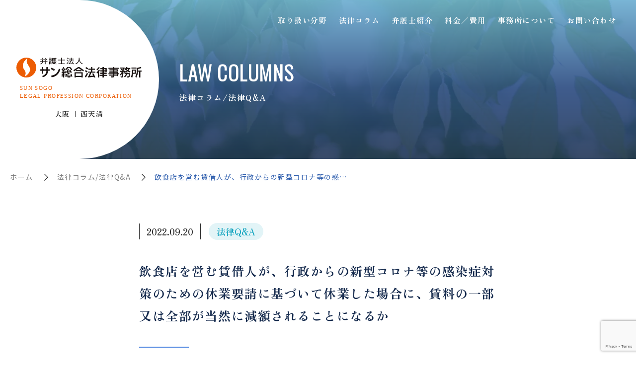

--- FILE ---
content_type: text/html; charset=UTF-8
request_url: https://sun-lo.com/lawcolumns/qa/lease/296/
body_size: 11922
content:
<!doctype html>
<html lang="ja">
<head>
<meta charset="UTF-8">
<meta name="viewport" content="width=device-width,initial-scale=1">
<meta name='robots' content='index, follow, max-image-preview:large, max-snippet:-1, max-video-preview:-1' />

	<!-- This site is optimized with the Yoast SEO plugin v22.5 - https://yoast.com/wordpress/plugins/seo/ -->
	<title>飲食店を営む賃借人が、行政からの新型コロナ等の感染症対策のための休業要請に基づいて休業した場合に、賃料の一部又は全部が当然に減額されることになるか | サン総合法律事務所</title>
	<link rel="canonical" href="https://sun-lo.com/lawcolumns/qa/lease/296/" />
	<meta property="og:locale" content="ja_JP" />
	<meta property="og:type" content="article" />
	<meta property="og:title" content="飲食店を営む賃借人が、行政からの新型コロナ等の感染症対策のための休業要請に基づいて休業した場合に、賃料の一部又は全部が当然に減額されることになるか | サン総合法律事務所" />
	<meta property="og:description" content="当然には減額されない。賃料は、店舗を一定期間賃借人の使用収益が可能な状態に置いたことに対する対価であり、賃借人が店舗で実際に収益を上げるかどうかにかかわりなく発生するものだからである。 もっとも、賃借人が倒産や退店に追い込まれた場合には、賃貸人も不利益を被ることから、賃料の一部減額又は支払猶予をすることは広く行われている。 詳細の説明は下記のとおりである。 賃貸人は、目的物を賃借人に引渡し、かつ、 ・・・続きを読む" />
	<meta property="og:url" content="https://sun-lo.com/lawcolumns/qa/lease/296/" />
	<meta property="og:site_name" content="サン総合法律事務所" />
	<meta property="article:modified_time" content="2022-12-19T02:41:14+00:00" />
	<meta property="og:image" content="https://sun-lo.com/wp-content/uploads/2023/03/OGP-img.jpg" />
	<meta property="og:image:width" content="1024" />
	<meta property="og:image:height" content="538" />
	<meta property="og:image:type" content="image/jpeg" />
	<meta name="twitter:card" content="summary_large_image" />
	<meta name="twitter:label1" content="推定読み取り時間" />
	<meta name="twitter:data1" content="4分" />
	<script type="application/ld+json" class="yoast-schema-graph">{"@context":"https://schema.org","@graph":[{"@type":["WebPage","QAPage"],"@id":"https://sun-lo.com/lawcolumns/qa/lease/296/","url":"https://sun-lo.com/lawcolumns/qa/lease/296/","name":"飲食店を営む賃借人が、行政からの新型コロナ等の感染症対策のための休業要請に基づいて休業した場合に、賃料の一部又は全部が当然に減額されることになるか | サン総合法律事務所","isPartOf":{"@id":"https://sun-lo.com/#website"},"datePublished":"2022-09-20T07:44:13+00:00","dateModified":"2022-12-19T02:41:14+00:00","breadcrumb":{"@id":"https://sun-lo.com/lawcolumns/qa/lease/296/#breadcrumb"},"inLanguage":"ja","potentialAction":[{"@type":"ReadAction","target":["https://sun-lo.com/lawcolumns/qa/lease/296/"]}]},{"@type":"BreadcrumbList","@id":"https://sun-lo.com/lawcolumns/qa/lease/296/#breadcrumb","itemListElement":[{"@type":"ListItem","position":1,"name":"ホーム","item":"https://sun-lo.com/"},{"@type":"ListItem","position":2,"name":"法律コラム/法律Q&A","item":"https://sun-lo.com/lawcolumns/"},{"@type":"ListItem","position":3,"name":"飲食店を営む賃借人が、行政からの新型コロナ等の感染症対策のための休業要請に基づいて休業した場合に、賃料の一部又は全部が当然に減額されることになるか"}]},{"@type":"WebSite","@id":"https://sun-lo.com/#website","url":"https://sun-lo.com/","name":"サン総合法律事務所","description":"大阪市北区西天満にある法律事務所です。企業法務、不動産賃貸借、建築、人事・労務、事業再生・倒産、事業承継、知的財産、相続、離婚、その他の事件を取り扱っております。","publisher":{"@id":"https://sun-lo.com/#organization"},"potentialAction":[{"@type":"SearchAction","target":{"@type":"EntryPoint","urlTemplate":"https://sun-lo.com/?s={search_term_string}"},"query-input":"required name=search_term_string"}],"inLanguage":"ja"},{"@type":"Organization","@id":"https://sun-lo.com/#organization","name":"サン総合法律事務所","url":"https://sun-lo.com/","logo":{"@type":"ImageObject","inLanguage":"ja","@id":"https://sun-lo.com/#/schema/logo/image/","url":"https://sun-lo.com/wp-content/uploads/2023/01/cropped-favicon.png","contentUrl":"https://sun-lo.com/wp-content/uploads/2023/01/cropped-favicon.png","width":512,"height":512,"caption":"サン総合法律事務所"},"image":{"@id":"https://sun-lo.com/#/schema/logo/image/"},"sameAs":["https://www.instagram.com/sunsogo.lo/"]}]}</script>
	<!-- / Yoast SEO plugin. -->


<link rel='dns-prefetch' href='//ajax.googleapis.com' />
<link rel='dns-prefetch' href='//cdnjs.cloudflare.com' />
<link rel='dns-prefetch' href='//fonts.googleapis.com' />
<script type="text/javascript">
/* <![CDATA[ */
window._wpemojiSettings = {"baseUrl":"https:\/\/s.w.org\/images\/core\/emoji\/15.0.3\/72x72\/","ext":".png","svgUrl":"https:\/\/s.w.org\/images\/core\/emoji\/15.0.3\/svg\/","svgExt":".svg","source":{"concatemoji":"https:\/\/sun-lo.com\/wp-includes\/js\/wp-emoji-release.min.js?ver=6.5.7"}};
/*! This file is auto-generated */
!function(i,n){var o,s,e;function c(e){try{var t={supportTests:e,timestamp:(new Date).valueOf()};sessionStorage.setItem(o,JSON.stringify(t))}catch(e){}}function p(e,t,n){e.clearRect(0,0,e.canvas.width,e.canvas.height),e.fillText(t,0,0);var t=new Uint32Array(e.getImageData(0,0,e.canvas.width,e.canvas.height).data),r=(e.clearRect(0,0,e.canvas.width,e.canvas.height),e.fillText(n,0,0),new Uint32Array(e.getImageData(0,0,e.canvas.width,e.canvas.height).data));return t.every(function(e,t){return e===r[t]})}function u(e,t,n){switch(t){case"flag":return n(e,"\ud83c\udff3\ufe0f\u200d\u26a7\ufe0f","\ud83c\udff3\ufe0f\u200b\u26a7\ufe0f")?!1:!n(e,"\ud83c\uddfa\ud83c\uddf3","\ud83c\uddfa\u200b\ud83c\uddf3")&&!n(e,"\ud83c\udff4\udb40\udc67\udb40\udc62\udb40\udc65\udb40\udc6e\udb40\udc67\udb40\udc7f","\ud83c\udff4\u200b\udb40\udc67\u200b\udb40\udc62\u200b\udb40\udc65\u200b\udb40\udc6e\u200b\udb40\udc67\u200b\udb40\udc7f");case"emoji":return!n(e,"\ud83d\udc26\u200d\u2b1b","\ud83d\udc26\u200b\u2b1b")}return!1}function f(e,t,n){var r="undefined"!=typeof WorkerGlobalScope&&self instanceof WorkerGlobalScope?new OffscreenCanvas(300,150):i.createElement("canvas"),a=r.getContext("2d",{willReadFrequently:!0}),o=(a.textBaseline="top",a.font="600 32px Arial",{});return e.forEach(function(e){o[e]=t(a,e,n)}),o}function t(e){var t=i.createElement("script");t.src=e,t.defer=!0,i.head.appendChild(t)}"undefined"!=typeof Promise&&(o="wpEmojiSettingsSupports",s=["flag","emoji"],n.supports={everything:!0,everythingExceptFlag:!0},e=new Promise(function(e){i.addEventListener("DOMContentLoaded",e,{once:!0})}),new Promise(function(t){var n=function(){try{var e=JSON.parse(sessionStorage.getItem(o));if("object"==typeof e&&"number"==typeof e.timestamp&&(new Date).valueOf()<e.timestamp+604800&&"object"==typeof e.supportTests)return e.supportTests}catch(e){}return null}();if(!n){if("undefined"!=typeof Worker&&"undefined"!=typeof OffscreenCanvas&&"undefined"!=typeof URL&&URL.createObjectURL&&"undefined"!=typeof Blob)try{var e="postMessage("+f.toString()+"("+[JSON.stringify(s),u.toString(),p.toString()].join(",")+"));",r=new Blob([e],{type:"text/javascript"}),a=new Worker(URL.createObjectURL(r),{name:"wpTestEmojiSupports"});return void(a.onmessage=function(e){c(n=e.data),a.terminate(),t(n)})}catch(e){}c(n=f(s,u,p))}t(n)}).then(function(e){for(var t in e)n.supports[t]=e[t],n.supports.everything=n.supports.everything&&n.supports[t],"flag"!==t&&(n.supports.everythingExceptFlag=n.supports.everythingExceptFlag&&n.supports[t]);n.supports.everythingExceptFlag=n.supports.everythingExceptFlag&&!n.supports.flag,n.DOMReady=!1,n.readyCallback=function(){n.DOMReady=!0}}).then(function(){return e}).then(function(){var e;n.supports.everything||(n.readyCallback(),(e=n.source||{}).concatemoji?t(e.concatemoji):e.wpemoji&&e.twemoji&&(t(e.twemoji),t(e.wpemoji)))}))}((window,document),window._wpemojiSettings);
/* ]]> */
</script>
<style id='wp-emoji-styles-inline-css' type='text/css'>

	img.wp-smiley, img.emoji {
		display: inline !important;
		border: none !important;
		box-shadow: none !important;
		height: 1em !important;
		width: 1em !important;
		margin: 0 0.07em !important;
		vertical-align: -0.1em !important;
		background: none !important;
		padding: 0 !important;
	}
</style>
<link rel='stylesheet' id='wp-block-library-css' href='https://sun-lo.com/wp-includes/css/dist/block-library/style.min.css?ver=6.5.7' type='text/css' media='all' />
<style id='classic-theme-styles-inline-css' type='text/css'>
/*! This file is auto-generated */
.wp-block-button__link{color:#fff;background-color:#32373c;border-radius:9999px;box-shadow:none;text-decoration:none;padding:calc(.667em + 2px) calc(1.333em + 2px);font-size:1.125em}.wp-block-file__button{background:#32373c;color:#fff;text-decoration:none}
</style>
<style id='global-styles-inline-css' type='text/css'>
body{--wp--preset--color--black: #000000;--wp--preset--color--cyan-bluish-gray: #abb8c3;--wp--preset--color--white: #ffffff;--wp--preset--color--pale-pink: #f78da7;--wp--preset--color--vivid-red: #cf2e2e;--wp--preset--color--luminous-vivid-orange: #ff6900;--wp--preset--color--luminous-vivid-amber: #fcb900;--wp--preset--color--light-green-cyan: #7bdcb5;--wp--preset--color--vivid-green-cyan: #00d084;--wp--preset--color--pale-cyan-blue: #8ed1fc;--wp--preset--color--vivid-cyan-blue: #0693e3;--wp--preset--color--vivid-purple: #9b51e0;--wp--preset--gradient--vivid-cyan-blue-to-vivid-purple: linear-gradient(135deg,rgba(6,147,227,1) 0%,rgb(155,81,224) 100%);--wp--preset--gradient--light-green-cyan-to-vivid-green-cyan: linear-gradient(135deg,rgb(122,220,180) 0%,rgb(0,208,130) 100%);--wp--preset--gradient--luminous-vivid-amber-to-luminous-vivid-orange: linear-gradient(135deg,rgba(252,185,0,1) 0%,rgba(255,105,0,1) 100%);--wp--preset--gradient--luminous-vivid-orange-to-vivid-red: linear-gradient(135deg,rgba(255,105,0,1) 0%,rgb(207,46,46) 100%);--wp--preset--gradient--very-light-gray-to-cyan-bluish-gray: linear-gradient(135deg,rgb(238,238,238) 0%,rgb(169,184,195) 100%);--wp--preset--gradient--cool-to-warm-spectrum: linear-gradient(135deg,rgb(74,234,220) 0%,rgb(151,120,209) 20%,rgb(207,42,186) 40%,rgb(238,44,130) 60%,rgb(251,105,98) 80%,rgb(254,248,76) 100%);--wp--preset--gradient--blush-light-purple: linear-gradient(135deg,rgb(255,206,236) 0%,rgb(152,150,240) 100%);--wp--preset--gradient--blush-bordeaux: linear-gradient(135deg,rgb(254,205,165) 0%,rgb(254,45,45) 50%,rgb(107,0,62) 100%);--wp--preset--gradient--luminous-dusk: linear-gradient(135deg,rgb(255,203,112) 0%,rgb(199,81,192) 50%,rgb(65,88,208) 100%);--wp--preset--gradient--pale-ocean: linear-gradient(135deg,rgb(255,245,203) 0%,rgb(182,227,212) 50%,rgb(51,167,181) 100%);--wp--preset--gradient--electric-grass: linear-gradient(135deg,rgb(202,248,128) 0%,rgb(113,206,126) 100%);--wp--preset--gradient--midnight: linear-gradient(135deg,rgb(2,3,129) 0%,rgb(40,116,252) 100%);--wp--preset--font-size--small: 13px;--wp--preset--font-size--medium: 20px;--wp--preset--font-size--large: 36px;--wp--preset--font-size--x-large: 42px;--wp--preset--spacing--20: 0.44rem;--wp--preset--spacing--30: 0.67rem;--wp--preset--spacing--40: 1rem;--wp--preset--spacing--50: 1.5rem;--wp--preset--spacing--60: 2.25rem;--wp--preset--spacing--70: 3.38rem;--wp--preset--spacing--80: 5.06rem;--wp--preset--shadow--natural: 6px 6px 9px rgba(0, 0, 0, 0.2);--wp--preset--shadow--deep: 12px 12px 50px rgba(0, 0, 0, 0.4);--wp--preset--shadow--sharp: 6px 6px 0px rgba(0, 0, 0, 0.2);--wp--preset--shadow--outlined: 6px 6px 0px -3px rgba(255, 255, 255, 1), 6px 6px rgba(0, 0, 0, 1);--wp--preset--shadow--crisp: 6px 6px 0px rgba(0, 0, 0, 1);}:where(.is-layout-flex){gap: 0.5em;}:where(.is-layout-grid){gap: 0.5em;}body .is-layout-flex{display: flex;}body .is-layout-flex{flex-wrap: wrap;align-items: center;}body .is-layout-flex > *{margin: 0;}body .is-layout-grid{display: grid;}body .is-layout-grid > *{margin: 0;}:where(.wp-block-columns.is-layout-flex){gap: 2em;}:where(.wp-block-columns.is-layout-grid){gap: 2em;}:where(.wp-block-post-template.is-layout-flex){gap: 1.25em;}:where(.wp-block-post-template.is-layout-grid){gap: 1.25em;}.has-black-color{color: var(--wp--preset--color--black) !important;}.has-cyan-bluish-gray-color{color: var(--wp--preset--color--cyan-bluish-gray) !important;}.has-white-color{color: var(--wp--preset--color--white) !important;}.has-pale-pink-color{color: var(--wp--preset--color--pale-pink) !important;}.has-vivid-red-color{color: var(--wp--preset--color--vivid-red) !important;}.has-luminous-vivid-orange-color{color: var(--wp--preset--color--luminous-vivid-orange) !important;}.has-luminous-vivid-amber-color{color: var(--wp--preset--color--luminous-vivid-amber) !important;}.has-light-green-cyan-color{color: var(--wp--preset--color--light-green-cyan) !important;}.has-vivid-green-cyan-color{color: var(--wp--preset--color--vivid-green-cyan) !important;}.has-pale-cyan-blue-color{color: var(--wp--preset--color--pale-cyan-blue) !important;}.has-vivid-cyan-blue-color{color: var(--wp--preset--color--vivid-cyan-blue) !important;}.has-vivid-purple-color{color: var(--wp--preset--color--vivid-purple) !important;}.has-black-background-color{background-color: var(--wp--preset--color--black) !important;}.has-cyan-bluish-gray-background-color{background-color: var(--wp--preset--color--cyan-bluish-gray) !important;}.has-white-background-color{background-color: var(--wp--preset--color--white) !important;}.has-pale-pink-background-color{background-color: var(--wp--preset--color--pale-pink) !important;}.has-vivid-red-background-color{background-color: var(--wp--preset--color--vivid-red) !important;}.has-luminous-vivid-orange-background-color{background-color: var(--wp--preset--color--luminous-vivid-orange) !important;}.has-luminous-vivid-amber-background-color{background-color: var(--wp--preset--color--luminous-vivid-amber) !important;}.has-light-green-cyan-background-color{background-color: var(--wp--preset--color--light-green-cyan) !important;}.has-vivid-green-cyan-background-color{background-color: var(--wp--preset--color--vivid-green-cyan) !important;}.has-pale-cyan-blue-background-color{background-color: var(--wp--preset--color--pale-cyan-blue) !important;}.has-vivid-cyan-blue-background-color{background-color: var(--wp--preset--color--vivid-cyan-blue) !important;}.has-vivid-purple-background-color{background-color: var(--wp--preset--color--vivid-purple) !important;}.has-black-border-color{border-color: var(--wp--preset--color--black) !important;}.has-cyan-bluish-gray-border-color{border-color: var(--wp--preset--color--cyan-bluish-gray) !important;}.has-white-border-color{border-color: var(--wp--preset--color--white) !important;}.has-pale-pink-border-color{border-color: var(--wp--preset--color--pale-pink) !important;}.has-vivid-red-border-color{border-color: var(--wp--preset--color--vivid-red) !important;}.has-luminous-vivid-orange-border-color{border-color: var(--wp--preset--color--luminous-vivid-orange) !important;}.has-luminous-vivid-amber-border-color{border-color: var(--wp--preset--color--luminous-vivid-amber) !important;}.has-light-green-cyan-border-color{border-color: var(--wp--preset--color--light-green-cyan) !important;}.has-vivid-green-cyan-border-color{border-color: var(--wp--preset--color--vivid-green-cyan) !important;}.has-pale-cyan-blue-border-color{border-color: var(--wp--preset--color--pale-cyan-blue) !important;}.has-vivid-cyan-blue-border-color{border-color: var(--wp--preset--color--vivid-cyan-blue) !important;}.has-vivid-purple-border-color{border-color: var(--wp--preset--color--vivid-purple) !important;}.has-vivid-cyan-blue-to-vivid-purple-gradient-background{background: var(--wp--preset--gradient--vivid-cyan-blue-to-vivid-purple) !important;}.has-light-green-cyan-to-vivid-green-cyan-gradient-background{background: var(--wp--preset--gradient--light-green-cyan-to-vivid-green-cyan) !important;}.has-luminous-vivid-amber-to-luminous-vivid-orange-gradient-background{background: var(--wp--preset--gradient--luminous-vivid-amber-to-luminous-vivid-orange) !important;}.has-luminous-vivid-orange-to-vivid-red-gradient-background{background: var(--wp--preset--gradient--luminous-vivid-orange-to-vivid-red) !important;}.has-very-light-gray-to-cyan-bluish-gray-gradient-background{background: var(--wp--preset--gradient--very-light-gray-to-cyan-bluish-gray) !important;}.has-cool-to-warm-spectrum-gradient-background{background: var(--wp--preset--gradient--cool-to-warm-spectrum) !important;}.has-blush-light-purple-gradient-background{background: var(--wp--preset--gradient--blush-light-purple) !important;}.has-blush-bordeaux-gradient-background{background: var(--wp--preset--gradient--blush-bordeaux) !important;}.has-luminous-dusk-gradient-background{background: var(--wp--preset--gradient--luminous-dusk) !important;}.has-pale-ocean-gradient-background{background: var(--wp--preset--gradient--pale-ocean) !important;}.has-electric-grass-gradient-background{background: var(--wp--preset--gradient--electric-grass) !important;}.has-midnight-gradient-background{background: var(--wp--preset--gradient--midnight) !important;}.has-small-font-size{font-size: var(--wp--preset--font-size--small) !important;}.has-medium-font-size{font-size: var(--wp--preset--font-size--medium) !important;}.has-large-font-size{font-size: var(--wp--preset--font-size--large) !important;}.has-x-large-font-size{font-size: var(--wp--preset--font-size--x-large) !important;}
.wp-block-navigation a:where(:not(.wp-element-button)){color: inherit;}
:where(.wp-block-post-template.is-layout-flex){gap: 1.25em;}:where(.wp-block-post-template.is-layout-grid){gap: 1.25em;}
:where(.wp-block-columns.is-layout-flex){gap: 2em;}:where(.wp-block-columns.is-layout-grid){gap: 2em;}
.wp-block-pullquote{font-size: 1.5em;line-height: 1.6;}
</style>
<link rel='stylesheet' id='contact-form-7-css' href='https://sun-lo.com/wp-content/plugins/contact-form-7/includes/css/styles.css?ver=5.9.3' type='text/css' media='all' />
<link rel='stylesheet' id='google-font-notosans-css' href='https://fonts.googleapis.com/css2?family=Noto+Sans+JP&#038;display=swap&#038;ver=6.5.7' type='text/css' media='all' />
<link rel='stylesheet' id='google-font-zen-css' href='https://fonts.googleapis.com/css2?family=Zen+Old+Mincho%3Awght%40700&#038;display=swap&#038;ver=6.5.7' type='text/css' media='all' />
<link rel='stylesheet' id='google-font-osw-css' href='https://fonts.googleapis.com/css2?family=Oswald%3Awght%40300&#038;display=swap&#038;ver=6.5.7' type='text/css' media='all' />
<link rel='stylesheet' id='swiper-css' href='https://cdnjs.cloudflare.com/ajax/libs/Swiper/4.0.7/css/swiper.min.css?ver=6.5.7' type='text/css' media='all' />
<link rel='stylesheet' id='reset-style-css' href='https://sun-lo.com/wp-content/themes/sun-lo/css/reset.css?ver=6.5.7' type='text/css' media='all' />
<link rel='stylesheet' id='main-style-css' href='https://sun-lo.com/wp-content/themes/sun-lo/css/style.css?ver=6.5.7' type='text/css' media='all' />
<link rel='stylesheet' id='sp-style-css' href='https://sun-lo.com/wp-content/themes/sun-lo/css/sp-style.css?ver=6.5.7' type='text/css' media='all' />
<link rel="https://api.w.org/" href="https://sun-lo.com/wp-json/" /><link rel="alternate" type="application/json" href="https://sun-lo.com/wp-json/wp/v2/lawcolumns/296" /><link rel="alternate" type="application/json+oembed" href="https://sun-lo.com/wp-json/oembed/1.0/embed?url=https%3A%2F%2Fsun-lo.com%2Flawcolumns%2Fqa%2Flease%2F296%2F" />
<link rel="alternate" type="text/xml+oembed" href="https://sun-lo.com/wp-json/oembed/1.0/embed?url=https%3A%2F%2Fsun-lo.com%2Flawcolumns%2Fqa%2Flease%2F296%2F&#038;format=xml" />
<noscript><style>.lazyload[data-src]{display:none !important;}</style></noscript><style>.lazyload{background-image:none !important;}.lazyload:before{background-image:none !important;}</style><link rel="icon" href="https://sun-lo.com/wp-content/uploads/2023/01/cropped-favicon-32x32.png" sizes="32x32" />
<link rel="icon" href="https://sun-lo.com/wp-content/uploads/2023/01/cropped-favicon-192x192.png" sizes="192x192" />
<link rel="apple-touch-icon" href="https://sun-lo.com/wp-content/uploads/2023/01/cropped-favicon-180x180.png" />
<meta name="msapplication-TileImage" content="https://sun-lo.com/wp-content/uploads/2023/01/cropped-favicon-270x270.png" />
<link rel="shortcut icon" href="https://sun-lo.com/favicon.ico" type="image/x-icon" />    
<!-- Google tag (gtag.js) --> 
<script async src="https://www.googletagmanager.com/gtag/js?id=G-CMYH21GTP5"></script> 
<script>
  window.dataLayer = window.dataLayer || [];
  function gtag(){dataLayer.push(arguments);}
  gtag('js', new Date());

  gtag('config', 'G-CMYH21GTP5');
　gtag('config', 'UA-246842420-1');
</script>
</head>

<body class="lawcolumns-template-default single single-lawcolumns postid-296 single-format-standard">
<!--▼#container-->
<div id="container">

<!--▼#site_header-->
<header id="site_header" class="pc-header">
  <div class="menu-container">
    <div class="menu-container-flex"> <a href="https://sun-lo.com/" class="header-logo-s"> <img src="[data-uri]" alt="サン総合法律事務所" data-src="https://sun-lo.com/wp-content/themes/sun-lo/img/img_logo-s.svg" decoding="async" class="lazyload"><noscript><img src="https://sun-lo.com/wp-content/themes/sun-lo/img/img_logo-s.svg" alt="サン総合法律事務所" data-eio="l"></noscript></a>
      <ul class="menu" id="menu">
        <li class="menu_list"> <a href="https://sun-lo.com/practice-corporation">取り扱い分野</a>
          <div class="menu_contents">
            <ul class="menu_contents-flex">
              <li><a href="https://sun-lo.com/practice-corporation"><span>法人のお客さま</span></a></li>
              <li><a href="https://sun-lo.com/practice-individual"><span>個人のお客さま</span></a> </li>
            </ul>
          </div>
        </li>
        <li class="menu_list"> <a href="https://sun-lo.com/lawcolumns">法律コラム</a> </li>
        <li class="menu_list"><a href="https://sun-lo.com/lawyers">弁護士紹介</a>
          <div class="menu_contents">
            <ul class="menu_contents-flex">
              <li><a href="https://sun-lo.com/lawyers"><span>弁護士一覧</span></a></li>
              <li><a href="https://sun-lo.com/cross-talk"><span>弁護士座談会</span></a> </li>
            </ul>
          </div>
        </li>
        <li class="menu_list"> <a href="https://sun-lo.com/fee">料金／費用</a> </li>
        <li class="menu_list"><a href="https://sun-lo.com/outline">事務所について</a>
          <div class="menu_contents">
            <ul class="menu_contents-flex">
              <li><a href="https://sun-lo.com/outline"><span>事務所概要</span></a></li>
              <li><a href="https://sun-lo.com/past-records"><span>実績紹介</span></a></li>
              <li><a href="https://sun-lo.com/access"><span>アクセス</span></a> </li>
            </ul>
          </div>
        </li>
        <li class="menu_list"> <a href="https://sun-lo.com/contact">お問い合わせ</a> </li>
      </ul>
    </div>
  </div>
</header>

<!--▲#site_header--> 
<!--▼#spsite_header-->
<header id="header spsite_header"class="sp-header">
  <div class="drawer-navbar-header-bg">
    <div class="drawer-navbar-header">
      <h1> <a href="https://sun-lo.com/" class="sun-logo"> <img src="[data-uri]" alt="サン総合法律事務所" data-src="https://sun-lo.com/wp-content/themes/sun-lo/img/img_logo.svg" decoding="async" class="lazyload"><noscript><img src="https://sun-lo.com/wp-content/themes/sun-lo/img/img_logo.svg" alt="サン総合法律事務所" data-eio="l"></noscript>
        <p class="font-zen"><span>大阪</span><span>西天満</span></p>
        </a></h1>
    </div>
  </div>
  <div class="sp-menu-container">
    <div class="toggle-cover">
      <div class="toggle"><span></span><span></span><span class="toggle-txt"></span></div>
    </div>
    <div class="header_navi_wrap"> <a href="https://sun-lo.com/" class="sun-logo"> <img src="[data-uri]" alt="サン総合法律事務所" data-src="https://sun-lo.com/wp-content/themes/sun-lo/img/img_logo.svg" decoding="async" class="lazyload"><noscript><img src="https://sun-lo.com/wp-content/themes/sun-lo/img/img_logo.svg" alt="サン総合法律事務所" data-eio="l"></noscript>
      <p class="font-zen"><span>大阪</span><span>西天満</span></p>
      </a>
      <div class="header_navi-cover">
        <ul class="header_navi font-zen">
          <li><a href="https://sun-lo.com/topics" class="drawer-menu-item">トピックス</a></li>
          <li><a href="https://sun-lo.com/outline" class="drawer-menu-item">事務所概要</a></li>
          <li><a href="https://sun-lo.com/past-records" class="drawer-menu-item">実績紹介 </a></li>
          <li><a href="https://sun-lo.com/lawyers" class="drawer-menu-item">弁護士紹介</a></li>
          <li><a href="https://sun-lo.com/practice-corporation" class="drawer-menu-item">法人・取り扱い業務</a></li>
          <li><a href="https://sun-lo.com/practice-individual" class="drawer-menu-item">個人・取り扱い業務</a></li>
          <li><a href="https://sun-lo.com/fee" class="drawer-menu-item">料金／費用について</a></li>
          <li><a href="https://sun-lo.com/lawcolumns" class="drawer-menu-item">法律コラム</a></li>
          <li><a href="https://sun-lo.com/cross-talk" class="drawer-menu-item">弁護士座談会</a></li>
          <li><a href="https://sun-lo.com/access" class="drawer-menu-item">アクセス</a></li>
          <li><a href="https://sun-lo.com/contact" class="drawer-menu-item">お問い合わせ</a></li>
        </ul>
      </div>
      <div class="sp-menu-btn"> <a href="https://www.instagram.com/sunsogo.lo/" target="_blank" rel="noopener noreferrer" class="insta"><img src="[data-uri]" alt="instagram" data-src="https://sun-lo.com/wp-content/themes/sun-lo/img/img_insta.svg" decoding="async" class="lazyload"><noscript><img src="https://sun-lo.com/wp-content/themes/sun-lo/img/img_insta.svg" alt="instagram" data-eio="l"></noscript></a> <a href="https://sun-lo.com/" class="sp-menu-home font-zen">ホームへ戻る</a> </div>
    </div>
    
    <!--/header_navi_wrap--> </div>
</header>
<!--▲#spsite_header--> 
<!--▼#site_contents-->
<div id="site_contents" class="site-back sunsingle-lawcolumns">
  <div class="lower-title-cover menu-down">
  <div class="lower-title-flex">
    <div class="lower-title-logo">
      <h1> <a href="https://sun-lo.com/" class="sun-logo"> <img src="[data-uri]" alt="サン総合法律事務所" data-src="https://sun-lo.com/wp-content/themes/sun-lo/img/img_logo.svg" decoding="async" class="lazyload"><noscript><img src="https://sun-lo.com/wp-content/themes/sun-lo/img/img_logo.svg" alt="サン総合法律事務所" data-eio="l"></noscript>
        <p class="font-zen"><span>大阪</span><span>西天満</span></p>
        </a></h1>
    </div>
        <div class="lower-title-img lower-title-lawcolumns">
      <h2 class="lower-title-name"> 
          <span class="lower-title-en font-osw">LAW COLUMNS</span> 
          <span class="lower-title-jp font-zen">法律コラム/法律Q&amp;A</span> 
    </h2>
    </div>
      
      </div>
</div>
  
<div class="breadcrumbs-cover">
  <div class="cover1366">
    <div class="breadcrumbs" vocab="http://schema.org/" typeof="BreadcrumbList">
      <!-- Breadcrumb NavXT 7.1.0 -->
<span property="itemListElement" typeof="ListItem"><a property="item" typeof="WebPage" title="Go to サン総合法律事務所." href="https://sun-lo.com" class="home" ><span property="name">ホーム</span></a><meta property="position" content="1"></span><span property="itemListElement" typeof="ListItem"><a property="item" typeof="WebPage" title="Go to 法律コラム/法律Q&amp;A." href="https://sun-lo.com/lawcolumns/" class="archive post-lawcolumns-archive" ><span property="name">法律コラム/法律Q&A</span></a><meta property="position" content="2"></span><span property="itemListElement" typeof="ListItem"><span property="name" class="post post-lawcolumns current-item">飲食店を営む賃借人が、行政からの新型コロナ等の感染症対策のための休業要請に基づいて休業した場合に、賃料の一部又は全部が当然に減額されることになるか</span><meta property="url" content="https://sun-lo.com/lawcolumns/qa/lease/296/"><meta property="position" content="3"></span>    </div>
  </div>
</div>
  <section class="post-lawcolumns">
    <div class="plr16">
      <div class="cover720">
                <article>
          <div class="all-topics-top">
            <div class="all-topics-date font-zen" datetime="2022-09-20T16:44:13+09:00">
              2022.09.20            </div>
            <a href="https://sun-lo.com/lawcolumns/lawcolumns_type/qa/" class="top-sec-04-type font-zen top-sec-04-qa">法律Q&amp;A</a>          </div>
          <h2 class="post-topics-title font-zen">
            飲食店を営む賃借人が、行政からの新型コロナ等の感染症対策のための休業要請に基づいて休業した場合に、賃料の一部又は全部が当然に減額されることになるか          </h2>
                    <p class="font-osw post-answer">ANSWER</p>
                    <div class="post-content">
            
<p><mark>当然には減額されない。賃料は、店舗を一定期間賃借人の使用収益が可能な状態に置いたことに対する対価であり、賃借人が店舗で実際に収益を上げるかどうかにかかわりなく発生するものだからである。</mark></p>



<p>もっとも、賃借人が倒産や退店に追い込まれた場合には、賃貸人も不利益を被ることから、賃料の一部減額又は支払猶予をすることは広く行われている。</p>



<p>詳細の説明は下記のとおりである。</p>



<p>賃貸人は、目的物を賃借人に引渡し、かつ、賃貸借関係の存続する期間中これを使用収益に適した状態におかなければならず（我妻栄「債権各論中巻一」４４３頁）、賃料は、目的物を一定期間賃借人の使用収益が可能な状態に置いたことに対する対価として発生するものである（司法研修所編「民事訴訟における要件事実　第２巻」６頁）。</p>



<p><mark>したがって、賃料債権が発生するためには、目的物が客観的にみて使用収益に適した状態にあったか否かが問題となり、賃借人が目的物の使用収益をなしうる状態にあれば、賃借人が現実にこれを使用しなくても、賃貸人は賃料を請求することができることになる</mark>（大判明治３７・９・２９、大判昭和９・９・８。以上、森田宏樹「債権法改正を深める」［有斐閣、２０１３年］１１２頁～１１７頁）。</p>



<p>次に、民法は、「使用及び収益」と規定しているが、これは使用と収益を区別する趣旨ではない。使用だけを目的とする場合でも賃貸借である。ドイツ民法やスイス民法は、使用だけを目的とするものを使用賃貸借、使用と収益を目的とするものを用益賃貸借としている（我妻栄「債権各論中巻一」４１５頁）。建物の賃借は前者、農耕地の賃借は後者となる（同４２４頁）。すなわち、民法６０１条外が規定する「収益」とは、農耕地など物から収益を上げることを意味しており、賃借人が建物（店舗）を使用して事業収益を上げることを意味しているわけではない。<mark>したがって、客観的にみて目的物の使用収益をなしうる状態にあれば、賃借人が現実に賃借物（店舗）で営業しなくとも、「使用及び収益」をしていることになり、賃貸人は賃料を請求することができるのである。</mark></p>



<p>これに対して、民法６１１条（賃借物の一部滅失等による賃料の減額等）や民法５３６条（危険負担）を適用して、賃料の減額を肯定する見解が唱えられている。</p>



<p>しかし、前記のとおり、客観的にみて目的物の使用収益をなしうる状態にあれば、賃借人は現実に店舗で営業しなくとも、「使用及び収益」をしていることになるから、「使用及び収益をすることができなくなった」（民法６１１条）とも、賃貸人が使用収益させる債務を履行することができなくなった（民法５３６条）ともいえず、いずれの規定も適用することはできない。また、類推適用の基礎も欠いている。</p>



<p>以上のことから、賃借人が、行政からの休業要請によって休業した場合であっても、客観的にみて目的物の使用収益をなしうる状態にある限り、その対価である賃料が発生することになる。</p>



<p>これに対して、大震災によって建物が損壊し、倒壊の危険等があるために使用収益ができない場合や、原発事故等による放射線によって立ち入り禁止区域に指定された場合などは、客観的にみて目的物の使用収益をなしうる状態にあるとはいえず、その対価である賃料は発生しないと考えることになる（裁判例として、大阪高判平成９年１２月４日判例タイムズ９９２号１２９頁がある）。</p>



<h3 class="wp-block-heading"></h3>



<p>執筆者：<a href="https://sun-lo.com/lawyers/150/">清水 俊順</a></p>



<p style="font-size:14px">※この記事は公開日時点の法律をもとに執筆しています。</p>
          </div>
        </article>
                                <div class="all-lawcolumns-arc-bottom">
          <div class="all-lawcolumns-arc-bottom-flex">
            <div class="arc-lawcolumns-cat">
              <h4 class="font-zen">カテゴリー</h4>
              <div class="arc-lawcolumns-cat-flex">
                <a href="https://sun-lo.com/lawcolumns/lawcolumns_cat/lease/" class="all-lawcolumns-arc-bottom-link font-zen">賃貸借</a>              </div>
            </div>
            <div class="arc-lawcolumns-cat">
              <h4 class="font-zen">タグ</h4>
              <div class="arc-lawcolumns-cat-flex">
                <a href="https://sun-lo.com/lawcolumns/lawcolumns_tag/%e3%82%b3%e3%83%ad%e3%83%8a/" class="all-lawcolumns-arc-bottom-link font-zen">コロナ</a><a href="https://sun-lo.com/lawcolumns/lawcolumns_tag/%e7%81%bd%e5%ae%b3/" class="all-lawcolumns-arc-bottom-link font-zen">災害</a><a href="https://sun-lo.com/lawcolumns/lawcolumns_tag/%e4%bc%91%e6%a5%ad/" class="all-lawcolumns-arc-bottom-link font-zen">休業</a><a href="https://sun-lo.com/lawcolumns/lawcolumns_tag/%e8%b3%83%e6%96%99%e6%b8%9b%e9%a1%8d/" class="all-lawcolumns-arc-bottom-link font-zen">賃料減額</a>              </div>
            </div>
          </div>
        </div>
        <div class="post-lawbtn-cover"> <a href="https://sun-lo.com/contact" class="btn-main btn-main-w"><span>弁護士に相談してみる</span></a> </div>
      </div>
    </div>
  </section>
  <section class="popular">
    <div class="plr16">
      <div class="cover720">
        <h2 class="line-title font-zen">こちらもよく読まれています</h2>
                                <div class="popular-post-flex">
                    <a href="https://sun-lo.com/lawcolumns/qa/lease/293/"  class="popular-post">
          <article>
            <p class="top-sec-04-type font-zen top-sec-04-qa">法律Q&amp;A</p>            <h3 class="top-sec-04-content">
              賃貸マンションに夫婦で住んでいるのですが、こどもが生まれたことを機に、赤ちゃんが泣き声をあげる度に隣人から壁をドンドン叩かれるというトラブルが生じました。 このことを家主及び管理会社に相談したら、隣人を注意するどころか「ここはファミリーマンションではないので速やかに退去してください」と言われました。…            </h3>
          </article>
          </a>
                    <a href="https://sun-lo.com/lawcolumns/qa/divorce/238/"  class="popular-post">
          <article>
            <p class="top-sec-04-type font-zen top-sec-04-qa">法律Q&amp;A</p>            <h3 class="top-sec-04-content">
              浮気をした夫から離婚してほしいと言われており、納得ができません。夫からの離婚請求は認められるのでしょうか。            </h3>
          </article>
          </a>
                    <a href="https://sun-lo.com/lawcolumns/qa/real-estate/242/"  class="popular-post">
          <article>
            <p class="top-sec-04-type font-zen top-sec-04-qa">法律Q&amp;A</p>            <h3 class="top-sec-04-content">
              国土交通省が心理的瑕疵に関するガイドラインを公表したと聞きましたが、どんな内容なのでしょうか？            </h3>
          </article>
          </a>
                    <a href="https://sun-lo.com/lawcolumns/qa/inheritance/219/"  class="popular-post">
          <article>
            <p class="top-sec-04-type font-zen top-sec-04-qa">法律Q&amp;A</p>            <h3 class="top-sec-04-content">
              先月、父が、遺産を全て兄に相続させるという内容の遺言を残して亡くなりました。 父の遺産を一切受けとることができないのは納得ができないのですが、私には何も権利がないのでしょうか？ 母は５年前に他界しており、相続人は兄と私の２人です。            </h3>
          </article>
          </a>
                  </div>
                        <div class="post-btn-cover"> <a href="https://sun-lo.com/lawcolumns" class="btn-main btn-main-b"><span>コラム／Q&amp;A一覧へ</span></a> </div>
      </div>
    </div>
  </section>
  <section class="footer-contact">
  <div class="plr16">
    <div class="cover720">
      <div class="footer-contact-flex">
        <h2 class="sec-title footer-contact-item">CONTACT<span class="font-zen sec-title-sub">お問い合わせ</span></h2>
        <a href="https://sun-lo.com/contact" class="btn-main footer-contact-item"><span>お問い合わせはこちら</span></a> </div>
    </div>
  </div>
</section>
</div>
<!--▲#site_contents-->

<!--▼#site_footer-->
<footer id="site-footer">
  <div class="site-footer-cover">
    <div class="plr16">
      <div class="cover812">
        <div class="footer-upper font-zen">
          <div class="footer-upper-flex-cover">
            <div class="footer-upper-flex">
              <ul>
                <li><a href="https://sun-lo.com/practice-corporation">法人・取り扱い業務</a></li>
                <li><a href="https://sun-lo.com/practice-individual">個人・取り扱い業務</a></li>
                <li><a href="https://sun-lo.com/fee">料金／費用について</a></li>
              </ul>
              <ul>
                <li><a href="https://sun-lo.com/topics">トピックス</a></li>
                <li><a href="https://sun-lo.com/lawcolumns">法律コラム</a></li>
              </ul>
            </div>
            <div class="footer-upper-flex">
              <ul>
                <li><a href="https://sun-lo.com/lawyers">弁護士紹介</a></li>
                <li><a href="https://sun-lo.com/cross-talk">弁護士座談会</a></li>
              </ul>
              <ul>
                <li><a href="https://sun-lo.com/outline">事務所概要</a></li>
                <li><a href="https://sun-lo.com/past-records">実績紹介</a></li>
                <li><a href="https://sun-lo.com/access">アクセス</a></li>
                <li><a href="https://sun-lo.com/contact">お問い合わせ</a></li>
              </ul>
            </div>
          </div>
        </div>
        <div class="footer-middle font-zen">
          <div class="footer-middle-flex"> <a href="https://sun-lo.com/" class="sun-logo"> <img src="[data-uri]" alt="サン総合法律事務所" data-src="https://sun-lo.com/wp-content/themes/sun-lo/img/img_logo.svg" decoding="async" class="lazyload"><noscript><img src="https://sun-lo.com/wp-content/themes/sun-lo/img/img_logo.svg" alt="サン総合法律事務所" data-eio="l"></noscript>
            <p class="font-zen"><span>大阪</span><span>西天満</span></p>
            </a>
            <div class="footer-middle-right">
              <ul>
                <li>〒530-0047<br>大阪市北区西天満4丁目3番25号　<br class="sp-br">梅田プラザビル別館6階</li>
                <li><a href="tel:06-6365-5005">TEL. 06-6365-5005<br class="sp-br">（平日 9:30〜17:30）</a></li>
                <li>FAX. 06-6365-0028</li>
              </ul>
              <a href="https://www.instagram.com/sunsogo.lo/" target="_blank" rel="noopener noreferrer" class="insta"><img src="[data-uri]" alt="instagram" data-src="https://sun-lo.com/wp-content/themes/sun-lo/img/img_insta.svg" decoding="async" class="lazyload"><noscript><img src="https://sun-lo.com/wp-content/themes/sun-lo/img/img_insta.svg" alt="instagram" data-eio="l"></noscript></a> </div>
          </div>
        </div>
        <div class="footer-lower"> <a href="https://sun-lo.com/privacy-and-policy" class="font-zen">個人情報保護方針</a>
          <p class="copyright font-osw">&copy; SUN SOGO LEGAL PROFESSION <br class="sp-br">CORPORATION. ALL RIGHTS RESERVED.</p>
        </div>
      </div>
    </div>
      <a href="#" class="btop-arrow"></a>
  </div>
</footer>
<!--▲#site_footer-->

<!--<div id="back-to-top"></div>-->
</div>
<!--▲#container-->
<script type="text/javascript">
document.addEventListener( 'wpcf7mailsent', function( event ) {
if ( '65' == event.detail.contactFormId ) {
location.replace("https://sun-lo.com/thanks");
}
}, false );
</script>
<script type="text/javascript" id="eio-lazy-load-js-before">
/* <![CDATA[ */
var eio_lazy_vars = {"exactdn_domain":"","skip_autoscale":0,"threshold":0};
/* ]]> */
</script>
<script type="text/javascript" src="https://sun-lo.com/wp-content/plugins/ewww-image-optimizer/includes/lazysizes.min.js?ver=750" id="eio-lazy-load-js"></script>
<script type="text/javascript" src="https://sun-lo.com/wp-content/plugins/contact-form-7/includes/swv/js/index.js?ver=5.9.3" id="swv-js"></script>
<script type="text/javascript" id="contact-form-7-js-extra">
/* <![CDATA[ */
var wpcf7 = {"api":{"root":"https:\/\/sun-lo.com\/wp-json\/","namespace":"contact-form-7\/v1"}};
/* ]]> */
</script>
<script type="text/javascript" src="https://sun-lo.com/wp-content/plugins/contact-form-7/includes/js/index.js?ver=5.9.3" id="contact-form-7-js"></script>
<script type="text/javascript" src="https://ajax.googleapis.com/ajax/libs/jquery/3.6.0/jquery.min.js" id="jquery-js"></script>
<script type="text/javascript" src="https://sun-lo.com/wp-includes/js/jquery/jquery-migrate.min.js?ver=3.4.1" id="jquery-migrate-js"></script>
<script type="text/javascript" src="https://cdnjs.cloudflare.com/ajax/libs/Swiper/4.0.7/js/swiper.min.js?ver=6.5.7" id="swiper-js-js"></script>
<script type="text/javascript" src="https://sun-lo.com/wp-content/themes/sun-lo/js/base.js?ver=6.5.7" id="base-script-js"></script>
<script type="text/javascript" src="https://www.google.com/recaptcha/api.js?render=6LfvlHgiAAAAAOzroHaFLmb-p1TdOJtNX5y2CXBQ&amp;ver=3.0" id="google-recaptcha-js"></script>
<script type="text/javascript" src="https://sun-lo.com/wp-includes/js/dist/vendor/wp-polyfill-inert.min.js?ver=3.1.2" id="wp-polyfill-inert-js"></script>
<script type="text/javascript" src="https://sun-lo.com/wp-includes/js/dist/vendor/regenerator-runtime.min.js?ver=0.14.0" id="regenerator-runtime-js"></script>
<script type="text/javascript" src="https://sun-lo.com/wp-includes/js/dist/vendor/wp-polyfill.min.js?ver=3.15.0" id="wp-polyfill-js"></script>
<script type="text/javascript" id="wpcf7-recaptcha-js-extra">
/* <![CDATA[ */
var wpcf7_recaptcha = {"sitekey":"6LfvlHgiAAAAAOzroHaFLmb-p1TdOJtNX5y2CXBQ","actions":{"homepage":"homepage","contactform":"contactform"}};
/* ]]> */
</script>
<script type="text/javascript" src="https://sun-lo.com/wp-content/plugins/contact-form-7/modules/recaptcha/index.js?ver=5.9.3" id="wpcf7-recaptcha-js"></script>
</body></html>

--- FILE ---
content_type: text/html; charset=utf-8
request_url: https://www.google.com/recaptcha/api2/anchor?ar=1&k=6LfvlHgiAAAAAOzroHaFLmb-p1TdOJtNX5y2CXBQ&co=aHR0cHM6Ly9zdW4tbG8uY29tOjQ0Mw..&hl=en&v=N67nZn4AqZkNcbeMu4prBgzg&size=invisible&anchor-ms=20000&execute-ms=30000&cb=rigtyjol4v2z
body_size: 48877
content:
<!DOCTYPE HTML><html dir="ltr" lang="en"><head><meta http-equiv="Content-Type" content="text/html; charset=UTF-8">
<meta http-equiv="X-UA-Compatible" content="IE=edge">
<title>reCAPTCHA</title>
<style type="text/css">
/* cyrillic-ext */
@font-face {
  font-family: 'Roboto';
  font-style: normal;
  font-weight: 400;
  font-stretch: 100%;
  src: url(//fonts.gstatic.com/s/roboto/v48/KFO7CnqEu92Fr1ME7kSn66aGLdTylUAMa3GUBHMdazTgWw.woff2) format('woff2');
  unicode-range: U+0460-052F, U+1C80-1C8A, U+20B4, U+2DE0-2DFF, U+A640-A69F, U+FE2E-FE2F;
}
/* cyrillic */
@font-face {
  font-family: 'Roboto';
  font-style: normal;
  font-weight: 400;
  font-stretch: 100%;
  src: url(//fonts.gstatic.com/s/roboto/v48/KFO7CnqEu92Fr1ME7kSn66aGLdTylUAMa3iUBHMdazTgWw.woff2) format('woff2');
  unicode-range: U+0301, U+0400-045F, U+0490-0491, U+04B0-04B1, U+2116;
}
/* greek-ext */
@font-face {
  font-family: 'Roboto';
  font-style: normal;
  font-weight: 400;
  font-stretch: 100%;
  src: url(//fonts.gstatic.com/s/roboto/v48/KFO7CnqEu92Fr1ME7kSn66aGLdTylUAMa3CUBHMdazTgWw.woff2) format('woff2');
  unicode-range: U+1F00-1FFF;
}
/* greek */
@font-face {
  font-family: 'Roboto';
  font-style: normal;
  font-weight: 400;
  font-stretch: 100%;
  src: url(//fonts.gstatic.com/s/roboto/v48/KFO7CnqEu92Fr1ME7kSn66aGLdTylUAMa3-UBHMdazTgWw.woff2) format('woff2');
  unicode-range: U+0370-0377, U+037A-037F, U+0384-038A, U+038C, U+038E-03A1, U+03A3-03FF;
}
/* math */
@font-face {
  font-family: 'Roboto';
  font-style: normal;
  font-weight: 400;
  font-stretch: 100%;
  src: url(//fonts.gstatic.com/s/roboto/v48/KFO7CnqEu92Fr1ME7kSn66aGLdTylUAMawCUBHMdazTgWw.woff2) format('woff2');
  unicode-range: U+0302-0303, U+0305, U+0307-0308, U+0310, U+0312, U+0315, U+031A, U+0326-0327, U+032C, U+032F-0330, U+0332-0333, U+0338, U+033A, U+0346, U+034D, U+0391-03A1, U+03A3-03A9, U+03B1-03C9, U+03D1, U+03D5-03D6, U+03F0-03F1, U+03F4-03F5, U+2016-2017, U+2034-2038, U+203C, U+2040, U+2043, U+2047, U+2050, U+2057, U+205F, U+2070-2071, U+2074-208E, U+2090-209C, U+20D0-20DC, U+20E1, U+20E5-20EF, U+2100-2112, U+2114-2115, U+2117-2121, U+2123-214F, U+2190, U+2192, U+2194-21AE, U+21B0-21E5, U+21F1-21F2, U+21F4-2211, U+2213-2214, U+2216-22FF, U+2308-230B, U+2310, U+2319, U+231C-2321, U+2336-237A, U+237C, U+2395, U+239B-23B7, U+23D0, U+23DC-23E1, U+2474-2475, U+25AF, U+25B3, U+25B7, U+25BD, U+25C1, U+25CA, U+25CC, U+25FB, U+266D-266F, U+27C0-27FF, U+2900-2AFF, U+2B0E-2B11, U+2B30-2B4C, U+2BFE, U+3030, U+FF5B, U+FF5D, U+1D400-1D7FF, U+1EE00-1EEFF;
}
/* symbols */
@font-face {
  font-family: 'Roboto';
  font-style: normal;
  font-weight: 400;
  font-stretch: 100%;
  src: url(//fonts.gstatic.com/s/roboto/v48/KFO7CnqEu92Fr1ME7kSn66aGLdTylUAMaxKUBHMdazTgWw.woff2) format('woff2');
  unicode-range: U+0001-000C, U+000E-001F, U+007F-009F, U+20DD-20E0, U+20E2-20E4, U+2150-218F, U+2190, U+2192, U+2194-2199, U+21AF, U+21E6-21F0, U+21F3, U+2218-2219, U+2299, U+22C4-22C6, U+2300-243F, U+2440-244A, U+2460-24FF, U+25A0-27BF, U+2800-28FF, U+2921-2922, U+2981, U+29BF, U+29EB, U+2B00-2BFF, U+4DC0-4DFF, U+FFF9-FFFB, U+10140-1018E, U+10190-1019C, U+101A0, U+101D0-101FD, U+102E0-102FB, U+10E60-10E7E, U+1D2C0-1D2D3, U+1D2E0-1D37F, U+1F000-1F0FF, U+1F100-1F1AD, U+1F1E6-1F1FF, U+1F30D-1F30F, U+1F315, U+1F31C, U+1F31E, U+1F320-1F32C, U+1F336, U+1F378, U+1F37D, U+1F382, U+1F393-1F39F, U+1F3A7-1F3A8, U+1F3AC-1F3AF, U+1F3C2, U+1F3C4-1F3C6, U+1F3CA-1F3CE, U+1F3D4-1F3E0, U+1F3ED, U+1F3F1-1F3F3, U+1F3F5-1F3F7, U+1F408, U+1F415, U+1F41F, U+1F426, U+1F43F, U+1F441-1F442, U+1F444, U+1F446-1F449, U+1F44C-1F44E, U+1F453, U+1F46A, U+1F47D, U+1F4A3, U+1F4B0, U+1F4B3, U+1F4B9, U+1F4BB, U+1F4BF, U+1F4C8-1F4CB, U+1F4D6, U+1F4DA, U+1F4DF, U+1F4E3-1F4E6, U+1F4EA-1F4ED, U+1F4F7, U+1F4F9-1F4FB, U+1F4FD-1F4FE, U+1F503, U+1F507-1F50B, U+1F50D, U+1F512-1F513, U+1F53E-1F54A, U+1F54F-1F5FA, U+1F610, U+1F650-1F67F, U+1F687, U+1F68D, U+1F691, U+1F694, U+1F698, U+1F6AD, U+1F6B2, U+1F6B9-1F6BA, U+1F6BC, U+1F6C6-1F6CF, U+1F6D3-1F6D7, U+1F6E0-1F6EA, U+1F6F0-1F6F3, U+1F6F7-1F6FC, U+1F700-1F7FF, U+1F800-1F80B, U+1F810-1F847, U+1F850-1F859, U+1F860-1F887, U+1F890-1F8AD, U+1F8B0-1F8BB, U+1F8C0-1F8C1, U+1F900-1F90B, U+1F93B, U+1F946, U+1F984, U+1F996, U+1F9E9, U+1FA00-1FA6F, U+1FA70-1FA7C, U+1FA80-1FA89, U+1FA8F-1FAC6, U+1FACE-1FADC, U+1FADF-1FAE9, U+1FAF0-1FAF8, U+1FB00-1FBFF;
}
/* vietnamese */
@font-face {
  font-family: 'Roboto';
  font-style: normal;
  font-weight: 400;
  font-stretch: 100%;
  src: url(//fonts.gstatic.com/s/roboto/v48/KFO7CnqEu92Fr1ME7kSn66aGLdTylUAMa3OUBHMdazTgWw.woff2) format('woff2');
  unicode-range: U+0102-0103, U+0110-0111, U+0128-0129, U+0168-0169, U+01A0-01A1, U+01AF-01B0, U+0300-0301, U+0303-0304, U+0308-0309, U+0323, U+0329, U+1EA0-1EF9, U+20AB;
}
/* latin-ext */
@font-face {
  font-family: 'Roboto';
  font-style: normal;
  font-weight: 400;
  font-stretch: 100%;
  src: url(//fonts.gstatic.com/s/roboto/v48/KFO7CnqEu92Fr1ME7kSn66aGLdTylUAMa3KUBHMdazTgWw.woff2) format('woff2');
  unicode-range: U+0100-02BA, U+02BD-02C5, U+02C7-02CC, U+02CE-02D7, U+02DD-02FF, U+0304, U+0308, U+0329, U+1D00-1DBF, U+1E00-1E9F, U+1EF2-1EFF, U+2020, U+20A0-20AB, U+20AD-20C0, U+2113, U+2C60-2C7F, U+A720-A7FF;
}
/* latin */
@font-face {
  font-family: 'Roboto';
  font-style: normal;
  font-weight: 400;
  font-stretch: 100%;
  src: url(//fonts.gstatic.com/s/roboto/v48/KFO7CnqEu92Fr1ME7kSn66aGLdTylUAMa3yUBHMdazQ.woff2) format('woff2');
  unicode-range: U+0000-00FF, U+0131, U+0152-0153, U+02BB-02BC, U+02C6, U+02DA, U+02DC, U+0304, U+0308, U+0329, U+2000-206F, U+20AC, U+2122, U+2191, U+2193, U+2212, U+2215, U+FEFF, U+FFFD;
}
/* cyrillic-ext */
@font-face {
  font-family: 'Roboto';
  font-style: normal;
  font-weight: 500;
  font-stretch: 100%;
  src: url(//fonts.gstatic.com/s/roboto/v48/KFO7CnqEu92Fr1ME7kSn66aGLdTylUAMa3GUBHMdazTgWw.woff2) format('woff2');
  unicode-range: U+0460-052F, U+1C80-1C8A, U+20B4, U+2DE0-2DFF, U+A640-A69F, U+FE2E-FE2F;
}
/* cyrillic */
@font-face {
  font-family: 'Roboto';
  font-style: normal;
  font-weight: 500;
  font-stretch: 100%;
  src: url(//fonts.gstatic.com/s/roboto/v48/KFO7CnqEu92Fr1ME7kSn66aGLdTylUAMa3iUBHMdazTgWw.woff2) format('woff2');
  unicode-range: U+0301, U+0400-045F, U+0490-0491, U+04B0-04B1, U+2116;
}
/* greek-ext */
@font-face {
  font-family: 'Roboto';
  font-style: normal;
  font-weight: 500;
  font-stretch: 100%;
  src: url(//fonts.gstatic.com/s/roboto/v48/KFO7CnqEu92Fr1ME7kSn66aGLdTylUAMa3CUBHMdazTgWw.woff2) format('woff2');
  unicode-range: U+1F00-1FFF;
}
/* greek */
@font-face {
  font-family: 'Roboto';
  font-style: normal;
  font-weight: 500;
  font-stretch: 100%;
  src: url(//fonts.gstatic.com/s/roboto/v48/KFO7CnqEu92Fr1ME7kSn66aGLdTylUAMa3-UBHMdazTgWw.woff2) format('woff2');
  unicode-range: U+0370-0377, U+037A-037F, U+0384-038A, U+038C, U+038E-03A1, U+03A3-03FF;
}
/* math */
@font-face {
  font-family: 'Roboto';
  font-style: normal;
  font-weight: 500;
  font-stretch: 100%;
  src: url(//fonts.gstatic.com/s/roboto/v48/KFO7CnqEu92Fr1ME7kSn66aGLdTylUAMawCUBHMdazTgWw.woff2) format('woff2');
  unicode-range: U+0302-0303, U+0305, U+0307-0308, U+0310, U+0312, U+0315, U+031A, U+0326-0327, U+032C, U+032F-0330, U+0332-0333, U+0338, U+033A, U+0346, U+034D, U+0391-03A1, U+03A3-03A9, U+03B1-03C9, U+03D1, U+03D5-03D6, U+03F0-03F1, U+03F4-03F5, U+2016-2017, U+2034-2038, U+203C, U+2040, U+2043, U+2047, U+2050, U+2057, U+205F, U+2070-2071, U+2074-208E, U+2090-209C, U+20D0-20DC, U+20E1, U+20E5-20EF, U+2100-2112, U+2114-2115, U+2117-2121, U+2123-214F, U+2190, U+2192, U+2194-21AE, U+21B0-21E5, U+21F1-21F2, U+21F4-2211, U+2213-2214, U+2216-22FF, U+2308-230B, U+2310, U+2319, U+231C-2321, U+2336-237A, U+237C, U+2395, U+239B-23B7, U+23D0, U+23DC-23E1, U+2474-2475, U+25AF, U+25B3, U+25B7, U+25BD, U+25C1, U+25CA, U+25CC, U+25FB, U+266D-266F, U+27C0-27FF, U+2900-2AFF, U+2B0E-2B11, U+2B30-2B4C, U+2BFE, U+3030, U+FF5B, U+FF5D, U+1D400-1D7FF, U+1EE00-1EEFF;
}
/* symbols */
@font-face {
  font-family: 'Roboto';
  font-style: normal;
  font-weight: 500;
  font-stretch: 100%;
  src: url(//fonts.gstatic.com/s/roboto/v48/KFO7CnqEu92Fr1ME7kSn66aGLdTylUAMaxKUBHMdazTgWw.woff2) format('woff2');
  unicode-range: U+0001-000C, U+000E-001F, U+007F-009F, U+20DD-20E0, U+20E2-20E4, U+2150-218F, U+2190, U+2192, U+2194-2199, U+21AF, U+21E6-21F0, U+21F3, U+2218-2219, U+2299, U+22C4-22C6, U+2300-243F, U+2440-244A, U+2460-24FF, U+25A0-27BF, U+2800-28FF, U+2921-2922, U+2981, U+29BF, U+29EB, U+2B00-2BFF, U+4DC0-4DFF, U+FFF9-FFFB, U+10140-1018E, U+10190-1019C, U+101A0, U+101D0-101FD, U+102E0-102FB, U+10E60-10E7E, U+1D2C0-1D2D3, U+1D2E0-1D37F, U+1F000-1F0FF, U+1F100-1F1AD, U+1F1E6-1F1FF, U+1F30D-1F30F, U+1F315, U+1F31C, U+1F31E, U+1F320-1F32C, U+1F336, U+1F378, U+1F37D, U+1F382, U+1F393-1F39F, U+1F3A7-1F3A8, U+1F3AC-1F3AF, U+1F3C2, U+1F3C4-1F3C6, U+1F3CA-1F3CE, U+1F3D4-1F3E0, U+1F3ED, U+1F3F1-1F3F3, U+1F3F5-1F3F7, U+1F408, U+1F415, U+1F41F, U+1F426, U+1F43F, U+1F441-1F442, U+1F444, U+1F446-1F449, U+1F44C-1F44E, U+1F453, U+1F46A, U+1F47D, U+1F4A3, U+1F4B0, U+1F4B3, U+1F4B9, U+1F4BB, U+1F4BF, U+1F4C8-1F4CB, U+1F4D6, U+1F4DA, U+1F4DF, U+1F4E3-1F4E6, U+1F4EA-1F4ED, U+1F4F7, U+1F4F9-1F4FB, U+1F4FD-1F4FE, U+1F503, U+1F507-1F50B, U+1F50D, U+1F512-1F513, U+1F53E-1F54A, U+1F54F-1F5FA, U+1F610, U+1F650-1F67F, U+1F687, U+1F68D, U+1F691, U+1F694, U+1F698, U+1F6AD, U+1F6B2, U+1F6B9-1F6BA, U+1F6BC, U+1F6C6-1F6CF, U+1F6D3-1F6D7, U+1F6E0-1F6EA, U+1F6F0-1F6F3, U+1F6F7-1F6FC, U+1F700-1F7FF, U+1F800-1F80B, U+1F810-1F847, U+1F850-1F859, U+1F860-1F887, U+1F890-1F8AD, U+1F8B0-1F8BB, U+1F8C0-1F8C1, U+1F900-1F90B, U+1F93B, U+1F946, U+1F984, U+1F996, U+1F9E9, U+1FA00-1FA6F, U+1FA70-1FA7C, U+1FA80-1FA89, U+1FA8F-1FAC6, U+1FACE-1FADC, U+1FADF-1FAE9, U+1FAF0-1FAF8, U+1FB00-1FBFF;
}
/* vietnamese */
@font-face {
  font-family: 'Roboto';
  font-style: normal;
  font-weight: 500;
  font-stretch: 100%;
  src: url(//fonts.gstatic.com/s/roboto/v48/KFO7CnqEu92Fr1ME7kSn66aGLdTylUAMa3OUBHMdazTgWw.woff2) format('woff2');
  unicode-range: U+0102-0103, U+0110-0111, U+0128-0129, U+0168-0169, U+01A0-01A1, U+01AF-01B0, U+0300-0301, U+0303-0304, U+0308-0309, U+0323, U+0329, U+1EA0-1EF9, U+20AB;
}
/* latin-ext */
@font-face {
  font-family: 'Roboto';
  font-style: normal;
  font-weight: 500;
  font-stretch: 100%;
  src: url(//fonts.gstatic.com/s/roboto/v48/KFO7CnqEu92Fr1ME7kSn66aGLdTylUAMa3KUBHMdazTgWw.woff2) format('woff2');
  unicode-range: U+0100-02BA, U+02BD-02C5, U+02C7-02CC, U+02CE-02D7, U+02DD-02FF, U+0304, U+0308, U+0329, U+1D00-1DBF, U+1E00-1E9F, U+1EF2-1EFF, U+2020, U+20A0-20AB, U+20AD-20C0, U+2113, U+2C60-2C7F, U+A720-A7FF;
}
/* latin */
@font-face {
  font-family: 'Roboto';
  font-style: normal;
  font-weight: 500;
  font-stretch: 100%;
  src: url(//fonts.gstatic.com/s/roboto/v48/KFO7CnqEu92Fr1ME7kSn66aGLdTylUAMa3yUBHMdazQ.woff2) format('woff2');
  unicode-range: U+0000-00FF, U+0131, U+0152-0153, U+02BB-02BC, U+02C6, U+02DA, U+02DC, U+0304, U+0308, U+0329, U+2000-206F, U+20AC, U+2122, U+2191, U+2193, U+2212, U+2215, U+FEFF, U+FFFD;
}
/* cyrillic-ext */
@font-face {
  font-family: 'Roboto';
  font-style: normal;
  font-weight: 900;
  font-stretch: 100%;
  src: url(//fonts.gstatic.com/s/roboto/v48/KFO7CnqEu92Fr1ME7kSn66aGLdTylUAMa3GUBHMdazTgWw.woff2) format('woff2');
  unicode-range: U+0460-052F, U+1C80-1C8A, U+20B4, U+2DE0-2DFF, U+A640-A69F, U+FE2E-FE2F;
}
/* cyrillic */
@font-face {
  font-family: 'Roboto';
  font-style: normal;
  font-weight: 900;
  font-stretch: 100%;
  src: url(//fonts.gstatic.com/s/roboto/v48/KFO7CnqEu92Fr1ME7kSn66aGLdTylUAMa3iUBHMdazTgWw.woff2) format('woff2');
  unicode-range: U+0301, U+0400-045F, U+0490-0491, U+04B0-04B1, U+2116;
}
/* greek-ext */
@font-face {
  font-family: 'Roboto';
  font-style: normal;
  font-weight: 900;
  font-stretch: 100%;
  src: url(//fonts.gstatic.com/s/roboto/v48/KFO7CnqEu92Fr1ME7kSn66aGLdTylUAMa3CUBHMdazTgWw.woff2) format('woff2');
  unicode-range: U+1F00-1FFF;
}
/* greek */
@font-face {
  font-family: 'Roboto';
  font-style: normal;
  font-weight: 900;
  font-stretch: 100%;
  src: url(//fonts.gstatic.com/s/roboto/v48/KFO7CnqEu92Fr1ME7kSn66aGLdTylUAMa3-UBHMdazTgWw.woff2) format('woff2');
  unicode-range: U+0370-0377, U+037A-037F, U+0384-038A, U+038C, U+038E-03A1, U+03A3-03FF;
}
/* math */
@font-face {
  font-family: 'Roboto';
  font-style: normal;
  font-weight: 900;
  font-stretch: 100%;
  src: url(//fonts.gstatic.com/s/roboto/v48/KFO7CnqEu92Fr1ME7kSn66aGLdTylUAMawCUBHMdazTgWw.woff2) format('woff2');
  unicode-range: U+0302-0303, U+0305, U+0307-0308, U+0310, U+0312, U+0315, U+031A, U+0326-0327, U+032C, U+032F-0330, U+0332-0333, U+0338, U+033A, U+0346, U+034D, U+0391-03A1, U+03A3-03A9, U+03B1-03C9, U+03D1, U+03D5-03D6, U+03F0-03F1, U+03F4-03F5, U+2016-2017, U+2034-2038, U+203C, U+2040, U+2043, U+2047, U+2050, U+2057, U+205F, U+2070-2071, U+2074-208E, U+2090-209C, U+20D0-20DC, U+20E1, U+20E5-20EF, U+2100-2112, U+2114-2115, U+2117-2121, U+2123-214F, U+2190, U+2192, U+2194-21AE, U+21B0-21E5, U+21F1-21F2, U+21F4-2211, U+2213-2214, U+2216-22FF, U+2308-230B, U+2310, U+2319, U+231C-2321, U+2336-237A, U+237C, U+2395, U+239B-23B7, U+23D0, U+23DC-23E1, U+2474-2475, U+25AF, U+25B3, U+25B7, U+25BD, U+25C1, U+25CA, U+25CC, U+25FB, U+266D-266F, U+27C0-27FF, U+2900-2AFF, U+2B0E-2B11, U+2B30-2B4C, U+2BFE, U+3030, U+FF5B, U+FF5D, U+1D400-1D7FF, U+1EE00-1EEFF;
}
/* symbols */
@font-face {
  font-family: 'Roboto';
  font-style: normal;
  font-weight: 900;
  font-stretch: 100%;
  src: url(//fonts.gstatic.com/s/roboto/v48/KFO7CnqEu92Fr1ME7kSn66aGLdTylUAMaxKUBHMdazTgWw.woff2) format('woff2');
  unicode-range: U+0001-000C, U+000E-001F, U+007F-009F, U+20DD-20E0, U+20E2-20E4, U+2150-218F, U+2190, U+2192, U+2194-2199, U+21AF, U+21E6-21F0, U+21F3, U+2218-2219, U+2299, U+22C4-22C6, U+2300-243F, U+2440-244A, U+2460-24FF, U+25A0-27BF, U+2800-28FF, U+2921-2922, U+2981, U+29BF, U+29EB, U+2B00-2BFF, U+4DC0-4DFF, U+FFF9-FFFB, U+10140-1018E, U+10190-1019C, U+101A0, U+101D0-101FD, U+102E0-102FB, U+10E60-10E7E, U+1D2C0-1D2D3, U+1D2E0-1D37F, U+1F000-1F0FF, U+1F100-1F1AD, U+1F1E6-1F1FF, U+1F30D-1F30F, U+1F315, U+1F31C, U+1F31E, U+1F320-1F32C, U+1F336, U+1F378, U+1F37D, U+1F382, U+1F393-1F39F, U+1F3A7-1F3A8, U+1F3AC-1F3AF, U+1F3C2, U+1F3C4-1F3C6, U+1F3CA-1F3CE, U+1F3D4-1F3E0, U+1F3ED, U+1F3F1-1F3F3, U+1F3F5-1F3F7, U+1F408, U+1F415, U+1F41F, U+1F426, U+1F43F, U+1F441-1F442, U+1F444, U+1F446-1F449, U+1F44C-1F44E, U+1F453, U+1F46A, U+1F47D, U+1F4A3, U+1F4B0, U+1F4B3, U+1F4B9, U+1F4BB, U+1F4BF, U+1F4C8-1F4CB, U+1F4D6, U+1F4DA, U+1F4DF, U+1F4E3-1F4E6, U+1F4EA-1F4ED, U+1F4F7, U+1F4F9-1F4FB, U+1F4FD-1F4FE, U+1F503, U+1F507-1F50B, U+1F50D, U+1F512-1F513, U+1F53E-1F54A, U+1F54F-1F5FA, U+1F610, U+1F650-1F67F, U+1F687, U+1F68D, U+1F691, U+1F694, U+1F698, U+1F6AD, U+1F6B2, U+1F6B9-1F6BA, U+1F6BC, U+1F6C6-1F6CF, U+1F6D3-1F6D7, U+1F6E0-1F6EA, U+1F6F0-1F6F3, U+1F6F7-1F6FC, U+1F700-1F7FF, U+1F800-1F80B, U+1F810-1F847, U+1F850-1F859, U+1F860-1F887, U+1F890-1F8AD, U+1F8B0-1F8BB, U+1F8C0-1F8C1, U+1F900-1F90B, U+1F93B, U+1F946, U+1F984, U+1F996, U+1F9E9, U+1FA00-1FA6F, U+1FA70-1FA7C, U+1FA80-1FA89, U+1FA8F-1FAC6, U+1FACE-1FADC, U+1FADF-1FAE9, U+1FAF0-1FAF8, U+1FB00-1FBFF;
}
/* vietnamese */
@font-face {
  font-family: 'Roboto';
  font-style: normal;
  font-weight: 900;
  font-stretch: 100%;
  src: url(//fonts.gstatic.com/s/roboto/v48/KFO7CnqEu92Fr1ME7kSn66aGLdTylUAMa3OUBHMdazTgWw.woff2) format('woff2');
  unicode-range: U+0102-0103, U+0110-0111, U+0128-0129, U+0168-0169, U+01A0-01A1, U+01AF-01B0, U+0300-0301, U+0303-0304, U+0308-0309, U+0323, U+0329, U+1EA0-1EF9, U+20AB;
}
/* latin-ext */
@font-face {
  font-family: 'Roboto';
  font-style: normal;
  font-weight: 900;
  font-stretch: 100%;
  src: url(//fonts.gstatic.com/s/roboto/v48/KFO7CnqEu92Fr1ME7kSn66aGLdTylUAMa3KUBHMdazTgWw.woff2) format('woff2');
  unicode-range: U+0100-02BA, U+02BD-02C5, U+02C7-02CC, U+02CE-02D7, U+02DD-02FF, U+0304, U+0308, U+0329, U+1D00-1DBF, U+1E00-1E9F, U+1EF2-1EFF, U+2020, U+20A0-20AB, U+20AD-20C0, U+2113, U+2C60-2C7F, U+A720-A7FF;
}
/* latin */
@font-face {
  font-family: 'Roboto';
  font-style: normal;
  font-weight: 900;
  font-stretch: 100%;
  src: url(//fonts.gstatic.com/s/roboto/v48/KFO7CnqEu92Fr1ME7kSn66aGLdTylUAMa3yUBHMdazQ.woff2) format('woff2');
  unicode-range: U+0000-00FF, U+0131, U+0152-0153, U+02BB-02BC, U+02C6, U+02DA, U+02DC, U+0304, U+0308, U+0329, U+2000-206F, U+20AC, U+2122, U+2191, U+2193, U+2212, U+2215, U+FEFF, U+FFFD;
}

</style>
<link rel="stylesheet" type="text/css" href="https://www.gstatic.com/recaptcha/releases/N67nZn4AqZkNcbeMu4prBgzg/styles__ltr.css">
<script nonce="qtKml5CaoQyV5QhY4OpiaQ" type="text/javascript">window['__recaptcha_api'] = 'https://www.google.com/recaptcha/api2/';</script>
<script type="text/javascript" src="https://www.gstatic.com/recaptcha/releases/N67nZn4AqZkNcbeMu4prBgzg/recaptcha__en.js" nonce="qtKml5CaoQyV5QhY4OpiaQ">
      
    </script></head>
<body><div id="rc-anchor-alert" class="rc-anchor-alert"></div>
<input type="hidden" id="recaptcha-token" value="[base64]">
<script type="text/javascript" nonce="qtKml5CaoQyV5QhY4OpiaQ">
      recaptcha.anchor.Main.init("[\x22ainput\x22,[\x22bgdata\x22,\x22\x22,\[base64]/[base64]/[base64]/[base64]/[base64]/UltsKytdPUU6KEU8MjA0OD9SW2wrK109RT4+NnwxOTI6KChFJjY0NTEyKT09NTUyOTYmJk0rMTxjLmxlbmd0aCYmKGMuY2hhckNvZGVBdChNKzEpJjY0NTEyKT09NTYzMjA/[base64]/[base64]/[base64]/[base64]/[base64]/[base64]/[base64]\x22,\[base64]\\u003d\\u003d\x22,\[base64]/SsOHwofDi1vDrjg+wr7DkGZ0w75pC8KIwpIKC8K+VMOFHUdQw4R2R8OHeMK3O8KvbcKHdsK8dBNDwoVMwoTCjcOlwqvCncOMDcOuUcKsbcKiwqXDiQkyDcOlHsK4C8KmwoQiw6jDpVzClTNSwpFycX/DpGJOVGvCrcKaw7QMwpwUAsOeQcK3w4PCi8KTNk7Co8OJasO/YQMEBMOqUzxyJMO2w7YBw7zDlArDlyTDhR9jF18QZcK0wpDDs8K0RmfDpMKiNMOZCcOxwp3DiQgnUz5Awp/DpcO1wpFMw6DDgFDCvQPDrkESwqHCj3/DlyXChVkKw60UO3l8woTDmjvChMOHw4LCthXDssOUAMOWNsKkw4MPVX8Pw5ZVwqoybSjDpHnCq2vDjj/[base64]/Ch8OEw4ISwpzDlMKMw6HCjHjDkyUWwr7DhhbCox8SbHBzfk0/wo1sfcOQwqF5w55pwoDDoSrDg29EOgN+w5/[base64]/w5FYEgXDj8ODw4TDqSMewrLCvBnDgMOWInF0w4x2McO9w5dfIcOgSsKTf8KPwrnCicKXwqMRJsK4wqgNAzDCvRknJF7DrgFuS8K4I8OkPBw2wodvwr3DmMOpc8Opw77DuMOiY8OCcsOfc8K9wpnDuEzDpi4DACkJwr3CscKdE8Oww4zCj8KhEkEfZENTIsOFCW/[base64]/RcKXw58uXsK/O8Onw40mwrkDw7cew6HDjhfCh8KmVsORMMKyBHzDvMKFwr8OXkrDoC1Xw5FQw53DtCsew7Q/YEhDXn7CiC03FsKOLcKOw553TcO+w7DCn8OfwqYEBAnCusK0w5HDi8Oze8K9HRJOEm8Gwog0w6MJw48kwq/CvDHCvsKOwrcOwpRnD8O5KBnClhVvwq7CpMOSwrTClWrCvwQYNMKZesKBAsONRsKdG3HCnVQIOTdtcGrDqExTwrHCkMOqW8KEw7QAOsO7KMKhPcKaYVNgbyBeEQnDhWcrwpBtw6LDnHl+f8KLw7XDu8OBPcKYw7lBQWEkNsKlwr/CmQ7DnBLClcOqI29+wrg1wrI4dsK/[base64]/HsKuw6xuw6VUwo4qw5bDkzDChwvCrsKpwo3DnToaRcKXwrrDuhEOTMOrw6zDv8K/w43DgF3CmXZce8OFBcKFKsKjw6HDvcK6HwknwrLCpMOxWE0JD8KzDQfCg3wmwqpSe1FAS8ODQ2vDtmvCisOGBsO/XyDCt3AFQcKJVsKzw7nCi15GX8OCwrDCusKMw4HDvAMBw6JCOcO+w4A5K0PDhT94NVVfw6EiwoQ/[base64]/Dk8OVJ8K2ccKIPUgAw49qw7Auw5AjCHAnWUrCrhrDjMOkFDRBw5zCrMO3wqHCmxd2w4Rsw5TCsxLDl2FSwp/CnMOrMMOLAsKHw4tsBMKXwpIMwrzCs8KLaxkYYMOZLsKmw67DokY8w7MRwrLCrGPDpHVocsKHw48jw5AOXQXDosKkbR/DinR5TsK4OELDjlfCs0LDuQUWO8KAI8Kgw5rDv8Kcw6XDo8KtAsKrw5zClWfDmX/DoRNXwoRiw6Z9wpxQI8KqwpLCjcOHEcK0w7jCpgzDi8O1eMKewp/Dv8ORwoHCn8OHw4Zywqh3woI9FTrDg1LDmXYuUsKIUMKkasKgw6fDgw9jw7ELaxXCgRwsw4kcUTnDh8KcwrPDkcKQwo/DhAJCw7jCucOcCMOWwo97w6o2PMK+w5dzI8KNwqnDj2HCu8Kqw7/CnVY0EMOVwqRSPjrDsMKrDmXDjMObQ0NTaXnDk1vClBdawqVUL8KeSsOAw7/Cj8KvOkvDtsOpwq7DhsKUw7Vbw5NwcsKdwrjCoMK9w7/ChXnCscK8eDJTCy7DucOvwpx/NyYyw7rDmFl4b8KWw4EoR8KSekHCmQvCqTzCgX80Um3Dp8OgwoERYMOCAW3CksKaEy5Iwq7DgsObwo3DmmzCmG9ww491RsKbZcKRfTU8w5nCpjLDhsOfIFTDknRrwo3DlMK/wqgqCMOge3LDicK0W0TCqG5mf8ObJsKBwqbCiMKAbMKiCsOIE1ZfwpDCv8ONwpXDl8KAASjCvcKlwo1ResOIw4LDg8Oxw7h8B1bCvMKcJlMkX1TCgcOHw6rCssOvWFQDK8KWJcOYwowawq4ffUzDjMOjwqNUw4HCvk/Dj0nDv8KlZ8KpTz09PcOUwoI/wpDDuivDmcOBcMOZHTHDjMK9YsKUw4whDTwyUWFgWMKWT3/CvsOVc8OGw6DDssOKScObw7p/wovCgcKdwpQlw64oMcOXNS4/w4F7QcOlw4ZvwoFVwpTDmMKHwrHCtDPCmcK+ZcKrNVFRJFtVasOAW8O/w7Zgw47DvcKmwr/CvsKsw7TDhnJJcD4QOXpqVwAyw5rCtsKLIcOBTzLCm1bDksO/[base64]/[base64]/DtsOiM2DDqw59dTBrw4PCvWrDk8OmwrTDtz1qwo8Gwohxwq03L3HCkTLCnMKKwp7DkMOyc8KKeDt9PzjDrMKrMy/Dg34Lwr3Cjn4Sw5czOmdlWDJvwpnCu8KWAwo6wpvCrm1Hw54twrXCosO/fQjDv8KxwrHCjUPClzlow47CnsKzOsKHwpvCtcOWw4l6wrINJ8OhJcKHP8OVwqnCtMKBw53DnWTCizTDrMO1RsKmw57CqsKedsOAwpoiXBLCuRHDoklKwrnCnjNmwpDDpsOncMOSdcOvDjrDgUzCq8OiMsO3wqhzw5jCg8KVwo/Crzc8GcOqIHPCm1LCs03CgnbDhiw+wrU7NsK0w47DrcKpwqBURBnCvl9sO17Dl8OKJMKEPBdDw5ROc8ObcMOrwrbDgMO0Li/DksKmwpTDtRk8wrTDvsO6T8KfQMOcQybCosOSMMOWTy9ew61PwoPDiMOwfMOkZcOzwqPCiXjCoEEawqXCgAjDu3pEw4rCphMtw5lVWUEXw5Mpw559HWrDsBHCnMKDw6LCoUbCqMOgG8OGA0FFNMOWHcOwwoPDg0TCqcOqIsKQLTTCsMKBwqPDi8OqUQ/DkMK5cMKTwrobwqPDjsOCwoPCgcKXZxzCuXHCgMKGw7IjwobCkMKyPhZWU2tSw6rDvkhedB7CnmU0wqXCsMKywqgfA8O+wpwHwrpsw4dFVwDDk8Khwp56KsKQw5YhH8KXwrBNw4/Cqh5NE8K/wo/DksO9w59GwrHDjwXDmFJdKww2AxfDvsKawpNmWFtEw4TCi8KYwrHCkDrCvMKhAUs1w6vDrF8KR8OtwpXDg8OtTcOUP8OewpjDgVlwDVfDtEXDncO1w6jCilDCsMO1fWbCvMKQwo09BmvDjm/CrQXCpyDDun93w7TCiGlzVhUjbsKKTis/WBfCk8KOZHsGXcOkSMOkwqJcw7NMVMKdXXIzwovCnsKsMzXDtsKaN8KTw654wpUJVhV3wojCiBXDnF9Mw5xFw44fOcO/wr9oYCfCksK7T1Ivw7rDmcOYw6PDrMK/w7fDhFnDoE/CpV3DqjfDl8KaQzPCnF8OW8KCw5J3wqvDigHCjcOeAFTDg1/[base64]/[base64]/DiGc4wq3DgRQEwr7DghEEdcKjRlEOOsKXcMKVQAjCr8KWNsOmwpXDjcKAFTBVwrZ0bQ9sw5Z5w6LChcOqw57DjmrDjsKww6paY8KNV1nCrMOTbXMkw6jDgGjCmsKffMKLUnUvCWbCo8Kawp3Dp27DpHnDn8Kbw6s/BsORw6HCmGDConQdw5toHcKGw4/CucKqw47Cp8OgeBfDqMOBHybCrRZGF8KMw6wuDUlYJjAew4VLw7QdamJnwp3Du8Okcy7CmzsSb8Oid0DDgsKEesOXwqQOGz/DkcK/ek/DpMKUWF0nXsKbScKgJcOrw43DvcOTwohpJcONXMOow6xHaGjDjcKiK0fCqjJRwqM3w6BZDmHCgkFcwpQPb0HCmirCmMOwwrQUw78iHMK/FsKMfMOuacO6w5/Dq8OhwofCvGMawocjKFl9XgkYWMOObMKHa8K9WcOMOiY5wr4CwrXCusKdOcOnf8KUwrhYMsObwrAlw67CvMO/wpVsw4kTwrLDgzkzZSbDksOYX8KFwrXDssKzC8K+PMOlPkfDicKXw6TCjTFcwqzDtMO3H8Ocw5A8KMOxw43CpgwFO1MxwpE7UErDvAhkwqPCnsO/wq0Fw5nCi8OWwpPCncK0KkLCsjHClg/[base64]/Con/[base64]/[base64]/CuxBVHMKpTsO1NcKLwpA2DkPCnMO8TcKdw4XDl8O9wpQJJQQowprCssKNf8OpwqUjOgTDoirDnsOdQcOXWzxOw6TCusO1w7EbGMKCw4dHH8OTw6F1esKew79Pe8K1RRJvw6xiw6fDhcKVw5jCm8K0UcOkwoTCgg8Fw7rCkH/CncK/U8KKBMOEwr8VNMK+LMOOw5UjTMOgw5LDnMKIY04Ew5h/J8OIwqFbw71Qwq3DtQ7Chi3Du8OOwqDDmcKBw4vDnX/[base64]/DmsKXb1HCu8KHwrXCtH7Cn8KkRsOKwoNgw6fDoEjCiMKbJsK1VFZhPsKAwonDhGBdXsK0R8OlwqZcYcOOOz4TG8OcAcOZw4fDuzliahhSw6/DqsOgdnrDt8OXw5/[base64]/DrFTDrsOPTMKxUsOdw4sVOsO7MsKew4pMwonClcK7w5HDgQfDtcOAeMO7Zj1uZBzCu8OoJsORwqfDtcKjwopQw5LCoRQnQkjDhnQyaAcFAktCw6liOcKmwp9KUV/DkjHChMKew49tw6cxMMKnCBLDplIAKcKQcRNCworCtsOPaMOJZHtCw4ZpCXXCq8OgYQbDnwJMwrTCvsKaw6Q7w5vDhcKYUsOZZXrDumfCsMKQw6rClU4ZwpvDisOpwrbDghAIwopPw4EHdMKSH8KCwq3DkGdVw5QZwqvDhSEqwozDm8KUBCXDrcOXP8KeBzM8Gn/CugNfwrrDuMOCVMOmwqXCjcOwVgIAw4ZQwrMLdsOWOcK2GC8EOcO9W3grw788DcO8wp3DjVMPXcK3VcOSNMK0w7YcwpoewrjDiMO/w7rCiCooWE/CmcKPw6kQw7ogNC/DvB3Dj8OnGSPDlMKXwo7Cq8K7w7PDqU07c2gRw6lIwrHDsMKJwoUPUsOiw4rDhiUqwofCtn/DviTDu8Kdw7sXwrUfT2JUwpJJHcOMwqwsTybCjDnCljdjw4d3w5RVGGbCpAbDjMKVw4NEdsOYw6zCisOZaXsFwoNqMy00w71JZsKMw5slwptawo50ccKgGsOzwrhtYRZxJk/CqRRSJUbDnMK+N8OkJsOBLMOBHjEpwp84VDbCny/CscO/[base64]/[base64]/Dg1XCvxVzCMK4GMKRwpDCssKgwqjCrsOPwp3CkMKlKcKXeBl2dcK+MzTDusO2w4tTbzATJE3DqMKOw4PDgx9Lw5hDw4g8PTjCrcORwo/Dm8KrwqQcLcKawrjCn3PDvcO0RBUvwonCuzEPB8Kuw64pw6dhXMOaQS9yb3Jgw6BPwo3CiRYrw7/DjsKXUGHDhcKQw4XDlcO0wrvClcK0wqNXwp9Xw5nDp3FRwrDDnU0cw6TDjMKBwqt4wpvDkR8nw6rClmHCgsKTwoUFw5UkSsO7Gh5nwp3DmTPCul7DmWTDlVXCiMK6KGh4wqg1w4DCggDDjsO3w4wXwr9oIMOSwpzDk8KZwq/CgD0swp3DqcOiFBsAwoPCtBZ6QWJKw7LCl2EuC1jCvybCuVLCq8O+wovDjXPCq1/DqMKcYHFQwrjDt8K7w4/[base64]/wpkgw7ZYHMKPw4QEwoRhGMOqwpgQA8KPwppXN8KHwoFiwrtIw4PCmFnDlhTCjjbCrMObDMOHwpR8wpDCrsKnBcOYWRwNF8OqVwxkLsO8JMKPFcOCDcO5w4TDsnzDmcKUwofCjQDDqDl+RyLCrgUOw6p2w4oXwoHCqSTDhQvDssKxEsOqwoxowojDsMO/w7PDoH9iSMKaJ8Olw5rDpMOlATVtPkfCoSwOw5fDlCNSwrrCgUnCvHFzw4A0BkrCncKpwpEQw4bCs1B7F8OYGMKrT8Old0ddAMKYTcOEw5VNAgfDklbChsKKRm9lOR5uwqpEJ8Oaw5Jlw5rCk0sew67DmAfDusOWw63DgyTDlA/DqyllwrzDgwEvAMO6MF3DjBLDosKKw4QdLChew6EnI8KLVMKRAyAlPwDDmlPChcKAIcOmD8KKeG/Ch8OrPsOBMR3Cky3Cv8OJC8O8woHCsyEOY0YTwoDDn8O5w6rDisO1woXCr8OnfHh/w6DCoCPDqMOJwqpyTTjCm8KUays9w6vDt8KfwpYMw4fCggsww50wwqFJaX3DiFsbwq3DosKsD8Kow74fHxFMYTnDl8KWTU/CjsOZQwtZwovDsGZYw7jCmcOOCMOOwoLDtsO8SzoKEsOZw6EuYcO3NUErZsOqw4DCocO5w7HClcKKO8KzwooIIMOhwqLDkBXCtsKlJEfCmBsHwp8jwqXCqsOzw79gZU/CqMKFAFYtHjhjwrTDvGFVw4HClcK7XMOhL1J4wpMDRsKuwqrDi8OSw6/DvMK4eFtmJhFAJWI5wovDskVsXcOWwoItwr9nNsKnScKlJsKnw7XDrMKCC8OXwp/[base64]/wrbDpcOyZ8K/w5Q8Eg0WacKJw6bDu8OtwqBLw7gAw5zDosKDQsOmwoYkRsKgwq4jw5fCo8O6w7FkGsOeCcOTfMOqw7JAw7V0w7djw7LDjQU0w6fCv8Kvw5p3DMKQAQ/CqMK2UQ3CgHTCisOiwrjDigw1w7TCucO3U8OsRsOwwokwa2Vjw7rDhMO/wrAvR3HDk8K1w4rCk0Ybw57DpcKgTQ3DosKEERLCkMKKFgLCqwobwqjCuHnCm3txwrx9QMKCdmZXw5/DmcK8w5LCq8OJw7DDs3kRAsKCw7HCn8KlGXJlw4bDhGhgw63DuGldw4DDg8OaC3vDkEPChMKLB2d2w6DCn8OGw5QJwr/Cv8O6wqV+w7TCv8KFDWhAcyxmNcO0w4vDtDgpw5goQAnDlsO0OcOkAMOnAiJDwpXDhgZ2wpnCpwjDgMOFw5sMZMObwoJ4SMK4asKJw4YIw5rDr8K9WxDDl8Kkw7LDlsKAwpvCmcKEQj00w5Yaek3DoMKOwpXCrsOAw4jCpMOSw5TCqynDpBtpwqLDgsO/FjVwL3nDqT5ZwqDCssK0wpXDql3CtcKOw7RMw6PDksKPw4Fje8KAwqjCpCXDnBjDiEJeSlLDtEg5c3UVwq9dLsO3eCZaZgvCjsKcw5pNw5gHw6bDr1/ClX3Cs8K3w6LCtcKWwo8oUsOfVcO2Mn16E8Olwr3CmyIMEXjDi8KYd2bCqsKBwo0Kw53CtD/CjHLCmnLCu1bCvcOyUcKyT8OhAsO/PMKdPlsbwp4iwqNxecOuD8KAPA4ywrTCmsKdwqLCoDhkw78Dw5zCtcKwwq0RSsOpw6LCoTbClGbDlMKZw4NWYcKwwowyw7DDi8K6wpPClQnCuQwqJcOEw4VGV8KHSsKSSTYwe3x7w4jCtcKkVnoxVsOiw7kyw5snw5M8aCxtZhIME8KoYMONwq7DrMOaw4zCs1/[base64]/CrR4QfhHDtcKYwqnCjUjDsjvDmsO/wrrCtwzCmxzCvMOvJcKvMsKiwpvCqsKgGcKue8OCw7XDmSrCjWXDhEESw7DCg8KzNgoCw7HDhRpTw7Jnw6lHwo9JIn0ZwpIMw51JU3pGbmvDmWnDgsOuWzh3w7g0QgnCt003R8OhP8OTw7XCgiTDpcOvwp/Cq8O3IcOuWCjDgSE+w4zCnxDDm8KAwpxIwqHDmMOgJSbDt0kEwoTDj31Ddg3CscOiwosyw6vDojZ4eMKHw4hgwpnDvMKCw4PCqHQiw7TDsMK1w71Rw6dXIMOnw6HCi8O+PcOJSsK8wovCi8KDw55Zw7HCqMKBw6BSesKHZMO/I8Ocw7TCmB7ChMOSLX/Dt1DCt0kOwoLCl8KaNMO5wo8fwqM3PlMUwrszMMKxw4w7AG9xwr8twoDDskDDlcK3LX8Qw7/CgS1ODcK2wrnDksO4wr7CuWLDjMKYXipjwrTDj2JTY8OzwqJqwovCpMOuw4lsw49jwr/ClkkJQhvCiMOxDDEXwr7DoMOhfAEhwr/Dq0jCjQEHKTHCsnYlCT/Ci1DCqyZ4J2vCq8OCw7zCqRXCuUg3BcO5w4QpC8Obwqs3w53Cm8KAaAFGwoPChWrCqS/Dp3TCuT4sfMOzN8OEwrYgw6bDnRF3w7bCn8KAw4fDrjjCrhcRPRXCnsKkw7s3PGVoA8KHw7rDhhfDiDx3UCvDi8K2w7fCpMORcsOSw4rCtQ80woNdQkZ1JV/DjcOsdcK/w65Aw7HCkwjDmmbCt39JWcKoenNmTnB+ScKzesOgw7bCgi/[base64]/[base64]/UybCncKOwp8Hwq4JUMOBKMKhNhFVJMOMwpNFwo92w5/Cv8KXbsOtFnDDu8OOLcKzwpHCijpbw7rCtUvCuRvClMOCw4XDmcOvwq84wrYzJUs/wooiZis+wqXDosO2asKWw4/Cr8K/wpwTPsKlSj4Ew5kxBcK3w64nw4didcK8w459w5sEwprCkcOJKSPDkh/[base64]/Cu8KBw5EBPcKyw4HDvgfCv8KAJSvDsG3CilzDr1XDocKdw64Pw43CigzCtWEYwqohw5B5O8KnR8Kdwqx2wpUtwqjCkU7CrjIrwrnCpCzDi2jCjy48wqLCrMKzw7h5CCbDkVTCisO4w7IFw5DDocOOwobCgH7ChcOKwr7DosOWw7IXLRXCqnfDrhM/CwbDgG48w45jw4bDmWTCuWfDrsOsw4rCgX93w4/Cr8Otwo4BTMKuwqhWDxPDhmsLHMOMw5JRwqLCt8ORwqPCucONHDLCmMOhwonCoATDv8O7OcKAw7XCqcKBwoLCrw8bPcKnbXJ1w7lNwr5rwq8Iw7dAw77Ds0ESEsOJwq92w7t9K24WwqzDpRbCvcKMwr/[base64]/[base64]/Dqnh1CcK5w4JrwqDCjcKewoXDmcKTTxs3wrR2YsO2wrPCpMOMJ8KiJMOVwqNHw7QWw5/DvnHDvMKTA39FcFfDljjCsHYtNCJXUCTDlQTDvw/DscOTAVVYNMKYw7TDh3fDoELDqcK2w6DDoMOmwrxhwowrGS7Cp0fCizzColTCnS3DmMKDIMKQCsKOw4TDkDowbi7DusOxw6FcwrhQZ2XDrC8zGlVVw69mMSVpw6wmw5rCk8OfwqNMQsKow7hhCUUMflzDuMOfMMOfd8OLZAlRwqhGGcKbandjwoVLw60xw6/CvMOBwqcXMwrCu8Krw6LDry9mCHtaZ8KrBkfDscKRw59WfcKXS0YUFcOwa8ODwoYfGWIydsKIcHPDvibDnsKKw5/CscOafcOvwroIw7fDnMK3PSbCrcKCLsO6QBR5e8OdNEXCgxhHw7fDgWrDtlDCtC/[base64]/HMOUwp0nHlIFSMOjYcKVw7svScK5w5nCh1NyDFzCgj19w7VPwqfCkwvDoxd8w4JXwqjCr0XCm8KnQcKnworCqCoTw6zDlng9SsKzKh1lw7dIwodVwoEGw6w2TcOWe8KNdsKZcMKyO8Otw67DkG/CrkvDjMKhworDpsKsXz3DlVQkwpfCgcOswpvCosKpNxNKwq5ZwpzDoRk/L8Onw4HClDMUwo91w4MUFsOSwovDjjsQQmRpC8KqG8O8wqQYFMOQSFbDr8OSGsOeG8OJwpMcFMK7RcKHw7RhczDCmz3DgT1uw6RieWjCvMKhYcKnw5k/ScODR8KIaFjCr8OWQcKJw6DDmMKSOUAXwoZWwrHDkzBhwprDhjYKwrvCgMK8XF9tIDMfE8O2EWDCkT9fQwxSISLClwHCs8OzA0ENw4A7IsOlfsKwZcKxw5Fpwq/DiQJdNjvDp0kfQmYVw6AMMCDClsK2P3jCn25Jw5cMLTFSw4rDuMOPw5nCjcOAw4k2w6DCkRkfwpzDssO4w6PCuMO0aypTOMOASXzCn8K+RcODbinChABqw6/[base64]/wrvCg3YyGcKUwqgHfg3Ck8OkwrwbEks3woLCrMOdH8Ovw4dyUirCj8KiwrkLw6JvZMKiw5nCvMOuwoHDqMK4ZjnDuCV7GAnCmFBsR2lBZcO0wrZ5Z8KTFMKDQcOxwpgkc8Krw70APsK6LMOdJGF/wpLCicK0N8O9fTEHWMOWTMOdwrnCkBUvSQ5hw69fwpbCjMK4w4IKDcOHOsOaw602w67Cj8OTwph4S8OWcMOyHnHCo8KOwqwUw6hlCWdnPcKwwqEnw5oLwrIlTMKCwrgFwrJDDMOXIMOIw6EdwrXCo0XCjsKzw7HDmcO0DjIXb8O/RxnCvcK4woJqwrfCosOBPcKXwqTCiMOjwokkbMKPw60/[base64]/wo3CkcOSw5nDqsKiwqVywqzDmcKEwpQiw43CjcOCwpjCl8OsdjIlRyzDhcK+PsKzeSjCtCg0MgXDuC5Aw6bCnw/CpcOJwpobwoYaRUZ/XsKIw5AoMX5Xwq7Cgx0rw4/CncOEeiQswp0Gw5HDtMO8HsOmw6XDuEorw6HDkMOTIn3DkcK2w4XCnxYfJ3BWw4F3EsK8SD7DvAzCt8K7BsKoKMOOwoLDjSHCncO9cMKIwq3DksKyC8KYwp5tw7fCklZxT8OywrBdYXXCjm/DsMKcwrHDpsO4w7Fvwq/CukdGEsKfw6YTwo5/[base64]/Dr8KEwpLDliAowoDDhMODw6sUwqLDg8OWZsKMECQtwrDCuT7CnltqwpPCljVcwp/[base64]/DpnnDonrCo1Bsw6zCucKVwqrDlk/[base64]/CtsOBw4Yyw7x+w4rClcOYwpMXTHxzBMKHVsKww6dew7BIwoEaasKfw7hvw4tQw5o6w6XDkMKQFcK+ZB1jw53CqsKJEsOjGRDCj8OMw7vDrMKqwpB4RsK/wr7CuyTDksKbw7rDtsORQ8O6wrfCssOgHMKJwpPDl8Ouc8KAwpVsHcKMwrbCucOxd8O+L8OpC3LDpCZMw7prwrDCosKCOcOQw6HDkWYewp/[base64]/DuhPCnkctdcOZMB05woMBw4HDki/[base64]/ChMO7wqbDkAZbSClVwpfDnxdzb1oEIFcVdsOOwrLCpzQmwpPDgx1Hwp1DSsKfEsOTwoPCo8O1fg/DoMKbLQYewrHDtcO5Wj8xwplmf8Oawo3DtMKtwpcbw5l3w6vCh8KQBsOEOWA+EcOFwrlNwozCj8K/asOrwp7DtErDhsK+SsKEYcKiw61Ww7HDoWtyw5TDrcKRwovDpgLCuMOsd8K0ATB3PStIah1/[base64]/DgXHCsn3DmGHClsOvw5/[base64]/DisKHw4tuw4/DgsKRwp7CjcKDw7tRClPDi8KUW8OVwqvDmgtAwoTDtntkw5sAw5scDMK0w4kew6tDw77Cng1IwrXCmsOfcXvCkQ4ELjwNw4N8NsKsRgknw4Vkw4jDt8OnDcKEfMKifiTDvcOpVCrCv8OtEGgmMcOCw7zDn3XDgzYxHcK1TFjDiMK2QiZLasOzw5/Dr8KFLk56w5vDmBjDncKAwpjCj8O7wo04wqbCpEY/w7RVwp19w4A/UXbCocKEw7tuwrF/[base64]/OMOWEDXDhQvDi8O6wrTDpcKcYxMCeHYaw6Ibw7gpw4XDhcOYY2jChcKDwrVRHidnw5Bnw4bClMOdw7YxBcOFwoDDgnrDtCBDOsOEwqh/RcKKNlPChMKmwrVywqvCssK8R1rDssOywp0Yw6EOw4bCuAtxYsKTPx5Ff37CsMKdKxsgwrDDqsKqYsOPw7/ChjEIH8KcYMKaw5/CtHoMfFjDkiYLTsK7DsKWw41LIzjCqMO+DgtDdCpOch5rEsObP0DDuRvCqkYzwr7DpnR+w6tDwqLClkPDqShhJT/DuMK0ZF7Dk3shw6zDhBrCpcOtSMKbHTdiw7zDshXCulN8w6HCpMOzAsKUEMODwqTDisOfQUFhGELClcOpOWTDvcKHSsK3f8KsEBDCpmImwqnDjnDCjELDijodwr7DvMKbwozDpl9WTsKDwqgAIw4rwoZIwqYAWsO1w7cXwpBVHn1Swrh/SMKmwpzDpMOtw6ANAsO0w73CkcOVwrwJTGbDtsKOW8OFUTDDhQEFwqnDtQzCrgZBwrDCmMKWE8K/Gy3Cn8OxwrIfK8OTwr7DoAYfwoREFsOISsOWw57DmsO5NsKCw49NC8ODIsOEEmtqwqXDoAzDjBvDsC7CoH7Clj1LUkEsfGVUworDo8O4wrNQSMKcY8KFw6TDvXPCo8KFwoM3H8KjWFF+w4onw6AuDcOeHCMGw7ckOMKjacOCDw/CuEUjc8OzJnjDrzxFJMKrMMOrwpVuB8O+S8OMRsOsw6sIeCU9ez3Cm2rCjwTCsGJIFl3DpcKfworDvMOeNiTCuznCm8Ojw7PDrizDrMOUw5NcVgDCgVxOHXTCksKgWUxjw7rCjMKAXFxuSsOxEGHDmcKtdGTDscKCw617N2FDO8OkBsK5Mz94N2nDvn/CrSQJw7XDo8KPwq5kDwHCmU1lGsKKw6HCsjHCuFvDnsKJasOzwrMeB8KiHVl9w5lLJsOtOBtfwpPDsVw+ZH1hw7HDvG4rwow9w6URel0vccKvw6RGw79He8KWw7ImHsKCBMKsFgTDmMOdehYWw6TCgcOGfQEDODnDucOyw7xuCDELw7UTwqvDm8KXdcOww746w6jDk3/Dp8KpwoXCo8OVQcOBeMOXwpjDmcOnZsKIa8KOwoTDozDCok3CrlRzOSnDo8ODwpHDqSnCiMO7wqdww4jCv2Euw5rDmgkfWcKjRCHDlWbDsH7DpGPCtsO5w7x/EsO2b8O+LsO2O8ONwo/DkcOJw7xmwotgw7pWDVDCnT3ChcOVScKBwpoSw5jCvHjDtcOqOmofa8OCE8KYBTfDs8OyFwlcB8O/wpQNMEvDkgoVwq0eKMOsOmt0w7LDlUzClcO9wqdSTMKLwoHDjyoVw4tLDcOmJgbDg0DDpGNWWCDCv8KDw5/DuGFfVjo+YsKswoAxw6hnwqLDijYQLx/DkULCrcKBbRTDhsOVwr0Cw5wHwqIwwqdiA8K+dk4FLMObwqTCrHEaw4rDhsOTwpVeW8KGIMO4w6QOwpLCjxHCusKvw53Cg8O7wpp7w5jDjMKgYQZbw5LCgcKGw6UDX8ONFhEcw5whQEHDpsO3w6RTdMO1ch9xw7fDvXNhTTdQBcKXwpjDgVlmw4ktZ8KVCsOmworDq2/[base64]/ChMKvSjZ5wq0lwoBsw7LCvcKraBxswpbCjcKtw7wyaXrCjMKzw5jDhmNxw43CksK4ETQyJMOHB8Kyw57Ciw7ClcOUwo/CtcKAK8OYTsOgCMOzw77Cs23DhkFZw5HChh1XZx1Xwrs6S2M8wozCohbDr8K+K8OpasOeUcOvwrfDl8KCa8OwwrrCjsKLe8Krw57DtMKHLxjDlCzDv1vDhQ48VAwfwoTDjwHCuMOFw47CosOpw6pDLsKSwrg9EGsDw6xOwodYwpzDmgcJwrbCo0oXG8OCw43DscK7Ng/CgcOgMMKZJ8KnKT8eQFXCtMKeBsKKwqZ3w4XCkF5Twqhjwo7CuMKeEj5OZgBZwp/[base64]/DoMORHVcORRPCnk9xT8KHaTjCpMOHwr7CrsOoFMKqw6FPXsKOXMK1Bm9QJA7DqQRjw7kowoDDr8OqCsORQcO4c15uWTbCvAgDwqPCu0PCrjhPcUc0wpRVBcK9wot7eR7Cl8O0e8KiCcOlAsKIAF9hfR/DlRvDpcKCUMK+fMO4w4HCvRLDl8KrETEKIGjCnMKvUxMTaUwHZMKiwoPDr0zDrwXDlE0CwoUOw6bDmy3Cr2pbb8OIwqvDqWPDm8OHKBXCln52wpDDp8KAwq57wplra8O9wq3CjcKsDloOYC/Cpn5Iwrg8w4d+QMKwwpDDocO8w6JbwqUqdHsoFknDksKuOwHCnMK+G8K5DhLCkcOAwpXDk8OqOsKSwpkqflUlwonCvcOqZ3/[base64]/Cl1xdw7NTPG3DicKzw4bDmmfCrTbDgMKIw5ocw7kEw5tHw7o6wpjChDkKJsOaM8Oww6zCpBVIw6RkwrAcLsOhw6rCnzPCmMK/FcO+fMKHwoDDk03Dng9Dwo/[base64]/CisKmwqEpwqVQw7LDr8OQwqM7bsORw4FfYQnDpMOvwrQRwoAyLMOvwpBGJsKYwp/Cm1DDj2/CrMOywoZfd3E5w6d7f8K1Z2UIwr4xHsKxwqrCj2RpFcKjX8KSVsKJFMOpayXCjVzCkMO2J8K4AHAyw5VEICLDusKbwrE0DMK5PMK5w6LDhwDCqxnDmQVaVsKjO8KWwrPDp3/CnxdSdCXDq0Y7w7tuw6Rgw7LCi2HDmcOFDWDDlsOQwo93HcKwwojDoWbCucKzwrgFw5ZFB8KgPMO5ZcKzeMKVAcO+bRfClUXCmcK/w4PCtyfCpxMiw4gnJlLDtMKPw4HDvsO9MRHDgBrCnMO2w6fDh3dYVcK0wrBcw5/DmRHDkcKFwrocwpQ/b2HDmhM4YSLDhcOjFsOhJcKRwr/DhiEodcOCw5gpw7rClyo7OMOVwr0nw4nDv8Kmw7QYwqUSPwBtw78zLirCiMK8woE5w6/DqhMiw6lARTViAwvCuBo6w6fDtMKTacOZNcOeURjCjsK/w7HDiMKGw5lBwphpFA7CnwbDtD1/wq/DlUUqC1vDvUFNAAB0w67DqsKsw7NRw77CjsKoIMKCGMO6AsKSO2hwwrfDgCfCtCLDuhjCjHjCusKxDsKSXX0XEFd0GsOxw6Fkw45Jc8Kmw7TDtkJnJX8KwrnCuxsUdh/CrjE3wofCowJAL8KkaMKvwr3Dp0lHwqtiw4/CkMKIw5vCrR85wppPw7FNwrPDlT9Cw601BnEWwpc+NMOMw6LDpl08wrglKsO3w5LCncOTw5DDplZ0biUsOEPDnMKkVzrCqQdGLsKheMOIwo9vwoPDjMOQLH1Of8KfVcOuTcOKw5k2wqzCp8OELsKwcsOcwohiAwkuw5p7w6RMS2QABmfCuMKrRE/DjMKzwpjCsxHCpsKUwq3DtAs9DAU1w6nCq8OpNUEnw7kBEDsmGj7DmgoGwrPCp8KpLlJpbVUjw5jCvADCohTCoMK0w7PDnF0Ww5dQw48AKMOlw4/[base64]/w5HDqCLCozVww6fDrElDJzQ6cicNw59fbE8JX0HCusO7w5nCll7DlGrDoRrCqUNrEl1CJsOTwqfDpGMebMO1wqBrworDhsKAw60bwrMfKMOWecKcHQXCl8OAw7EnIcKlw45EwqPDnQrDqsOpfA/CkQ91U1XCrMK5esOxw6dMw6jClMO+wpLCqcKuE8KawpZGw57Ckg/Ch8Oyw5XDmMOLwqRDwoh9WS5HwqcDcMK2K8O/wqE7w6bCj8OVw64ZDS7CncOyw7bCqRzDl8KJGcOzw5vDvcO1w6LDtsKCw5zDpzo2C0FtKsORaTbDj3TDjQEJX0UJf8OEw5fDvsKBecO0w5QODsOfOsKhwqUhwqoQZsKTw6VXwo7ChHQVXHcSw6HDrnTCpsKxZm/CpMKlw6Iuwr3Ch1zDiEEPwpESOsKdw6cqwq0Qc2fCjMKZwq4awpLDinrCoWx3RWzDoMO6dAwCwoJ5wqRef2fDhj3CoMOKw7s6w6jDkkQLw6gqw5x1BHjCp8Kiwq4dw4M4woBNwpVpw5phwpMwNRx/wq/CnRrDq8Kpw4HDu28CJ8KrwoXDp8KsbEw4MBrCrsK3OTTDmcObNcOxworCgSdlQcKRw6InJsOEw7JYU8KvMMKZe0twwq/Ci8OWwojCj04rwoQGwozDjDPDosOeWFtww60Lw6JICQ3DkMOBT2fCgB4Zwphsw5AYRMO0TxxJw7HCtMK+GsO/w4xlw7JIbTshXzPDi3l2BMO1ZRrChcOrcsOEf245FcKYNsOew4/[base64]/[base64]/[base64]/DrMO2M1BeWSUbw4cIccKPwrzChMOewod/XcOVFlU7wpXCrDRfdMKVwqzCrVY8Empjw7PDncOjKMOrw4TCgAthEMKfRE7Cs3PCukQ3w6YpFsOUccO1w6bCpzrDgVFGCcO2wrY4YcOww7/DtMK+wotLDV80wqDCr8OwYCJqYm7CjggrfsOcV8KoY11Pw4bCpxvDpcKIcsOwfMKbK8OUcsK+AsOFwptdwrNLOxDDpSUCCkzCkQ7DglNSwpQwM3MwYQhZECvDr8OON8OVGsOCw77DnS/[base64]/w6XDvgjDhx3DoxrDtRBwDXYMwrREwrjCmxoDecOpKsORw4hNfWgpwr4GVGvDhS7DmMOqw6fDicKgw7QLwoFEw49Qa8Ocwp4owq/Cr8K+w5wFwqvCmsKZRcKmL8OjHcOsAjQjwpIew7VhDcOiwr09GC/CncKmIMK8TCTCo8Ogwr/[base64]/[base64]/DgMOZw7fCkUlmYsKeP8O5ARLDocOiHD7Cs8Ore2nCqcK1RGbDoMKuDinCihfDuCrCp0zDk1XCqB0cwrjCrsOLU8Kmw5wXw5d+wr/CpsKeSl59B3B8wpnDksOdwooKwq/DpHrCgkF2GwDCncOEAxHDt8KVAGfDtMKYYlLDnzXCqMKWCCDDiD7Dq8K/[base64]/DvnsewoYgw7UZw6LDvx9UwqzDiMOJw4YuwqjCvMKWw58vdsOzw5vDvi8EP8K6acK+XAgVw6cBTgHDlMOlQMK7w71IW8KzRCTCkmDCsMKpwpTCt8KVwpFOD8K8e8K0wojDsMK8w7Ndw57DpkjClsKiwqJxeghKMDpZwpTDr8KlRcOFV8KrM2/[base64]/w4gcwrnChMKIw5LCuxXDksKAw6nDoMKkwp9adcKgDH/DjcKxScKsRcODw6HDvBZAwrJawoUxRcKaEzTDtsKVw7nCnXrDpMOPw43Cr8OwU0wsw47CssKNwqnDrmJHw4hudsKUw4oxOsKRwq5Rwrh/c2JAYXzCjj1VQlJNw4VOwrnDpcKiwqHDnhFTwrsVwrk1Gn4ww4jDtMOZQ8OdfcKycsKiXmAewpZew5/DmlXDuTvCqy8UP8KewqxRCMOFwqZSwpnDmmnDjDIYwqjDucKWw4/DiMO2IcOKwoDDosK6wrh4YcOvKwd4w6HDisKXwrnCnCgCAhd8FMKRPz3CvsKzR3zDm8K0w7LCocOhw4LCs8KGT8K0w77Co8K5Y8KlA8OSwokAUV/[base64]/ChMKvTRTCvyTDoT4XF8ODCcKRw4Q7w7/Cl8KAw6rCv8OQw5U9AMK3wrJGJ8KAw7bCmn/Ci8OLwqTCsX5WwrPCtU3CszPCiMOqfCvDjnJDw7XDgjthw6TDkMKcwoXDkBXDusKLw5BSw4DCmArCicOmcBsBw53Cky/Cp8OwJsKWRcOvahTCpW8ybsK2JcKwNhPCssOfw4RnBWHDkksmXcOHw4LDjsKbW8OAG8O/d8Kew6vCp1PDkCrDv8KIVMK3wo90wr/Dhh5qWUrDuAnCnABIcnd8woDClEzCn8K5JGbCsMO4ecKxUMO/dm3CksO5w6fDjcKtUGDClm/Cr3Ycw5vDvsKvw77ClMOiwrpiS1vCpMK8wqsuMcOuw4HCkj3Cu8OBw4fDrWZAFMOPwqkiUsK+w4rCjSdxMHPCoBV6wqHCg8KMw44yBxDClDwlw5zDpnxaeWLDmDpwXcOIw7pAH8OaMAhrw5jDqcKuwqbDrcK7w5zCp2/CisO8wrrCihHDtMOnw4bDncKIw6thSyDDnsKkwqLDjcO9OgAiHGDDjsKdw4sZc8K3TsO/w6wWJ8Ktw4Y9wpvCq8Okw7HDgsKfwpLCmFzDtSDCpXzDs8OlF8K9dsOreMOdwoTDgMOFCFHCsGVLwrwkwo41wq/CmcKVwokvwrzCs1sXcVwNwq0rwojDkEHCtl1fwrvCoSNQIFjClFtkwrbCqx7DvcOsXUNIGMOdw4XCt8Kiw5onCcKCw6TCszfCvjnDhlI9wrxLV0Eow6p0wrYjw7g+EsKsRQbDlsO5fA/[base64]/DncK9F8KhwqgeeQLDisOUwp99XcOowqvChisBZ8K9ScKcwpjDscKTCXnDsMK8IsKIw7zDljPCnR3Dt8OoOCgjwojDgMO6dyU3w6FlwqwtCcOIwoJJKcKpwrPDkyrCmVpp\x22],null,[\x22conf\x22,null,\x226LfvlHgiAAAAAOzroHaFLmb-p1TdOJtNX5y2CXBQ\x22,0,null,null,null,0,[21,125,63,73,95,87,41,43,42,83,102,105,109,121],[7059694,507],0,null,null,null,null,0,null,0,null,700,1,null,0,\[base64]/76lBhn6iwkZoQoZnOKMAhmv8xEZ\x22,0,0,null,null,1,null,0,1,null,null,null,0],\x22https://sun-lo.com:443\x22,null,[3,1,1],null,null,null,1,3600,[\x22https://www.google.com/intl/en/policies/privacy/\x22,\x22https://www.google.com/intl/en/policies/terms/\x22],\x22Tm1Us8bdp6Dew6cILc03dtP1XnNxgBaEET44OW3n6Ro\\u003d\x22,1,0,null,1,1769878337777,0,0,[9],null,[176,85,129,43],\x22RC-v8K2oUF7xM94dw\x22,null,null,null,null,null,\x220dAFcWeA7HW4AnqsAXYcTu5FpW1bpZO9Om92VktG1HKnTjta_TuDk1j-LXdnsFLgaAb-RyWIS16QO-U45BJpe5hpSfCsej0ZcPYw\x22,1769961137951]");
    </script></body></html>

--- FILE ---
content_type: text/css
request_url: https://sun-lo.com/wp-content/themes/sun-lo/css/style.css?ver=6.5.7
body_size: 13239
content:
@charset "UTF-8";
/* Scss Document */
body {
  font-family: 'Noto Sans JP',"ヒラギノ角ゴ W3","ヒラギノ角ゴ ","Hiragino Kaku Gothic","ヒラギノ角ゴ ProN W3","Hiragino Kaku Gothic ProN","メイリオ", "Meiryo", sans-serif;
  font-feature-settings: "pkna";
  line-height: 1.8;
  letter-spacing: 0.1em;
  overflow-wrap: break-word;
  line-break: strict;
  /*word-break: break-all;*/
  font-size: 15px;
  font-weight: 400;
  color: #152A4D;
  word-break: normal;
}

a[href^="tel:"] {
  pointer-events: none;
  text-decoration: none;
}

a, button {
  -webkit-tap-highlight-color: rgba(0, 0, 0, 0);
  cursor: pointer;
}

button:focus {
  outline: 0;
}

[role=button], [type=button], [type=reset], [type=submit], button {
  cursor: pointer;
  -webkit-tap-highlight-color: rgba(0, 0, 0, 0);
  outline: 0;
}

h1, h2, h3 {
  font-size: inherit;
  transition: .3s ease;
}

a,
a:visited,
a:hover,
a:active {
  color: inherit;
  transition: .3s ease;
}

p {
  transition: .3s ease;
}

figure {
  margin: 0;
}

#container {
  overflow: hidden;
}

.site-back {
  background: #fff;
}

.admin-bar .menu-container {
  top: 32px;
}

.display-none {
  display: none;
}

.pc-none {
  display: none;
}

.sp-header {
  display: none;
}

.sp-br {
  display: none;
}

.font-bold {
  font-weight: bold;
}

.font-zen {
  font-family: 'Zen Old Mincho', serif;
}

.font-osw {
  font-family: 'Oswald', sans-serif;
}

.text-center {
  text-align: center;
}

.cover720 {
  max-width: 720px;
  margin: auto;
}

.cover812 {
  max-width: 812px;
  margin: auto;
}

.cover904 {
  max-width: 904px;
  margin: auto;
}

.cover1088 {
  max-width: 1088px;
  margin: auto;
}

.cover1366 {
  max-width: 1366px;
  margin: auto;
}

.mb24 {
  margin-bottom: 24px;
}

.mb40 {
  margin-bottom: 40px;
}

.plr16 {
  padding-left: 16px;
  padding-right: 16px;
}

.plr36 {
  padding-left: 36px;
  padding-right: 36px;
}

/*---------------------------------

	gotop

---------------------------------*/
#back-to-top {
  position: fixed;
  right: 48px;
  bottom: 60px;
  z-index: 900;
  display: none;
}

.btop-arrow {
  display: inline-block;
  text-decoration: none;
  background-color: #C3D0E3;
  border-radius: 50%;
  position: relative;
  height: 56px;
  width: 56px;
  box-shadow: 0 2px 6px rgba(0, 0, 0, 0.16);
  position: absolute;
  top: -26px;
  right: 48px;
}

.btop-arrow:before {
  background: #152A4D;
  content: "";
  display: inline-block;
  width: 16px;
  height: 1px;
  transition: .3s ease;
  position: absolute;
  right: 20px;
  top: 24px;
}

.btop-arrow:after {
  content: "";
  display: inline-block;
  border-top: solid 1px #152A4D;
  border-right: solid 1px #152A4D;
  width: 14px;
  height: 14px;
  transform: rotate(-45deg);
  transition: .3s ease;
  position: absolute;
  right: 21px;
  top: 28px;
}

/*---------------------------------

	scroll

---------------------------------*/
.scroll-contents-inner {
  padding-top: 164px;
  margin-top: -164px;
}

/*---------------------------------

	breadcrumbs

---------------------------------*/
.breadcrumbs {
  padding: 20px;
  overflow-x: auto;
  overflow-y: hidden;
  -webkit-overflow-scrolling: touch;
  overflow-scrolling: touch;
  overflow: auto;
}
.breadcrumbs a {
  text-decoration: none;
  transition: .3s ease;
  position: relative;
}
.breadcrumbs a span {
  color: #7E7E7E;
}
.breadcrumbs a:after {
  content: "";
  display: inline-block;
  background-image: url(../img/img_bread.svg);
  background-size: contain;
  width: 8px;
  height: 16px;
  position: absolute;
  right: -6px;
  top: 6px;
}
.breadcrumbs span {
  position: relative;
  margin-right: 24px;
  font-size: 14px;
  color: #295AAC;
}

.breadcrumbs span[property="name"] {
  display: inline-block;
  padding: 0;
  vertical-align: middle;
  max-width: 400px;
  white-space: nowrap;
  overflow: hidden;
  text-overflow: ellipsis;
}

/*---------------------------------

	固定背景

---------------------------------*/
.bk-common:before {
  content: "";
  display: block;
  position: fixed;
  top: 0;
  left: 0;
  z-index: -10;
  opacity: .25;
  background-image: url("../img/img_back.png");
  width: 100%;
  height: 100vh;
  height: 100dvh;
  background-position: center;
  background-repeat: no-repeat;
  background-size: cover;
}

@media only screen and (-webkit-min-device-pixel-ratio: 2), only screen and (min--moz-device-pixel-ratio: 2), only screen and (-o-min-device-pixel-ratio: 2 / 1), only screen and (min-device-pixel-ratio: 2), only screen and (min-resolution: 192dpi), only screen and (min-resolution: 2dppx) {
  .bk-common:before {
    background-image: url("../img/2x/img_back@2x.png");
  }
}
/*---------------------------------

	共通パーツ

---------------------------------*/
.sec-title {
  font-family: 'Oswald', sans-serif;
  font-size: 40px;
  letter-spacing: .05em;
  line-height: 1.5;
}

.sec-title-w {
  color: #fff;
  font-family: 'Oswald', sans-serif;
  font-size: 40px;
  letter-spacing: .05em;
  line-height: 1.5;
}

.sec-title-sub {
  font-size: 16px;
  display: block;
  margin-top: 8px;
}

.page-default {
  padding: 56px 0 120px;
}

.lower-title-cover {
  height: 320px;
}

.lower-title-flex {
  display: flex;
}

.lower-title-logo {
  width: 320px;
  height: 320px;
  background: linear-gradient(-90deg, transparent 0%, transparent 50%, #fff 50%, #fff 100%);
  position: relative;
}
.lower-title-logo h1 {
  z-index: 10;
  position: absolute;
  top: 116px;
  left: 33px;
}

.lower-title-logo:after {
  content: "";
  display: inline-block;
  width: 320px;
  height: 320px;
  border-radius: 50%;
  background: #fff;
  position: absolute;
  top: 0;
  left: 0;
  z-index: 1;
}

.lower-title-img {
  background-image: url("../img/img_mv1.jpg");
  background-size: cover;
  background-repeat: no-repeat;
  background-position: center;
  width: calc(100% - 160px);
  height: 320px;
  margin-left: -160px;
  position: relative;
  display: flex;
  flex-direction: column;
  justify-content: center;
}

.lower-title-img:after {
  content: "";
  display: inline-block;
  background: transparent linear-gradient(180deg, #62A8CE 0%, #1D3F79 55%, #152A4D 100%);
  opacity: .85;
  position: absolute;
  top: 0;
  left: 0;
  width: 100%;
  height: 100%;
}

.lower-title-name {
  color: #fff;
  margin: 0 16px 0 200px;
  position: relative;
  z-index: 1;
}

.lower-title-en {
  font-size: 40px;
  display: block;
  text-transform: uppercase;
}

.lower-title-jp {
  font-size: 16px;
  display: block;
}

.lower-title-practices-corporation {
  background-image: url("../img/img_page-corporation.jpg");
}

.lower-title-practices-individual {
  background-image: url("../img/img_page-individual.jpg");
}

.lower-title-access {
  background-image: url("../img/img_page-access.jpg");
}

.lower-title-past-records {
  background-image: url("../img/img_page-past-records.jpg");
}

.lower-title-contact {
  background-image: url("../img/img_page-contact.jpg");
}

.lower-title-fee {
  background-image: url("../img/img_page-fee.jpg");
}

.lower-title-lawcolumns {
  background-image: url("../img/img_page-lawcolumns.jpg");
}

.lower-title-lawyers {
  background-image: url("../img/img_page-lawyers.jpg");
}

.lower-title-outline {
  background-image: url("../img/img_page-outline.jpg");
}

.lower-title-privacy-and-policy {
  background-image: url("../img/img_page-privacy-and-policy.jpg");
}

.lower-title-topics {
  background-image: url("../img/img_page-topics.jpg");
}

@media only screen and (-webkit-min-device-pixel-ratio: 2), only screen and (min--moz-device-pixel-ratio: 2), only screen and (-o-min-device-pixel-ratio: 2 / 1), only screen and (min-device-pixel-ratio: 2), only screen and (min-resolution: 192dpi), only screen and (min-resolution: 2dppx) {
  .lower-title-img {
    background-image: url("../img/2x/img_mv1@2x.jpg");
  }

  .lower-title-practices-corporation {
    background-image: url("../img/2x/img_page-corporation@2x.jpg");
  }

  .lower-title-practices-individual {
    background-image: url("../img/2x/img_page-individual@2x.jpg");
  }

  .lower-title-access {
    background-image: url("../img/2x/img_page-access@2x.jpg");
  }

  .lower-title-past-records {
    background-image: url("../img/2x/img_page-past-records@2x.jpg");
  }

  .lower-title-contact {
    background-image: url("../img/2x/img_page-contact@2x.jpg");
  }

  .lower-title-fee {
    background-image: url("../img/2x/img_page-fee@2x.jpg");
  }

  .lower-title-lawcolumns {
    background-image: url("../img/2x/img_page-lawcolumns@2x.jpg");
  }

  .lower-title-lawyers {
    background-image: url("../img/2x/img_page-lawyers@2x.jpg");
  }

  .lower-title-outline {
    background-image: url("../img/2x/img_page-outline@2x.jpg");
  }

  .lower-title-privacy-and-policy {
    background-image: url("../img/2x/img_page-privacy-and-policy@2x.jpg");
  }

  .lower-title-topics {
    background-image: url("../img/2x/img_page-topics@2x.jpg");
  }
}
.c3-heading {
  font-family: 'Zen Old Mincho', serif;
  font-size: 18px;
}

.c3-heading:before {
  content: "";
  display: inline-block;
  width: 4px;
  height: 24px;
  background: #C3D0E3;
  margin: 0 10px -5px 0;
}

/*---------------------------------

	btn

---------------------------------*/
.btn-read {
  display: inline-block;
  text-decoration: none;
  width: 162px;
}

.btn-read-arrow {
  display: inline-block;
  width: 56px;
  height: 56px;
  border-radius: 50%;
  position: relative;
  transition: .3s ease;
}

.btn-read-arrow-w {
  border: 1px solid #fff;
}

.btn-read-arrow-b {
  border: 1px solid #152A4D;
}

.btn-read-flex {
  display: flex;
  align-items: center;
  height: 56px;
}

.btn-read-txt {
  font-size: 22px;
  transition: .3s ease;
  letter-spacing: .05em;
  position: relative;
  z-index: 1;
  margin-right: -10px;
  position: relative;
}

.btn-read-txt-w {
  color: #fff;
  background: #152A4E;
}

.btn-read-txt-b {
  color: #152A4D;
  background: #fff;
}

.btn-read-txt:before {
  content: '';
  width: 14px;
  height: 14px;
  transform: rotate(45deg);
  -ms-transform: rotate(45deg);
  -webkit-transform: rotate(45deg);
  position: absolute;
  top: 13px;
  right: -21px;
  transition: .3s ease;
}

.btn-read-txt-w:before {
  border-top: solid 1px #fff;
  border-right: solid 1px #fff;
}

.btn-read-txt-b:before {
  border-top: solid 1px #152A4D;
  border-right: solid 1px #152A4D;
}

.btn-read-txt:after {
  content: '';
  display: inline-block;
  width: 100%;
  height: 2px;
  position: absolute;
  transform: scale(0, 1);
  transform-origin: left top;
  transition: transform .3s;
  bottom: 0;
  left: 0;
}

.btn-read-txt-w:after {
  background: #EC5C03;
}

.btn-read-txt-b:after {
  background: #5595FF;
}

.btn-flex {
  display: flex;
  margin-left: -16px;
  flex-wrap: wrap;
  justify-content: center;
}
.btn-flex .btn-main {
  margin-left: 16px;
  margin-bottom: 32px;
}

/*== ボタン共通設定 */
.btn-main {
  position: relative;
  overflow: hidden;
  text-decoration: none;
  display: inline-block;
  background: #152A4D;
  padding: 10px 30px;
  text-align: center;
  outline: none;
  transition: ease .2s;
  width: 100%;
  max-width: 352px;
  height: 90px;
  border-radius: 4px;
  display: flex;
  flex-direction: column;
  align-items: center;
  justify-content: center;
  font-family: 'Zen Old Mincho', serif;
  font-size: 18px;
}
.btn-main span {
  color: #fff;
  position: relative;
  z-index: 3;
}

.btn-main.btn-main-w {
  background: #fff;
}
.btn-main.btn-main-w span {
  color: #152A4D;
  transition: .3s ease;
}

.btn-main:before {
  content: '';
  position: absolute;
  z-index: 2;
  transition: transform .3s ease-in-out 0s;
  transform: translate(-50%, -50%) scale(0, 0);
  top: 50%;
  left: 50%;
  transform-origin: center;
  width: 40px;
  height: 40px;
  border-radius: 50%;
  background: transparent radial-gradient(closest-side at 50% 50%, #D76529 0%, #FFC048 100%) 0% 0% no-repeat padding-box;
}

.btn-main.btn-main-b:before {
  background: transparent radial-gradient(closest-side at 50% 50%, #3CA1E0 0%, #96D7FF 100%) 0% 0% no-repeat padding-box;
}

/*---------------------------------

	footer-contact

---------------------------------*/
.footer-contact {
  background: transparent linear-gradient(180deg, #F4F4F4 0%, #E2F4FF 100%);
  padding: 100px 0 53px;
}

.footer-contact-flex {
  display: flex;
  flex-wrap: wrap;
  justify-content: flex-start;
  margin-left: -128px;
}

.footer-contact-item {
  margin-left: 128px;
  margin-bottom: 56px;
}

/*---------------------------------

	footer

---------------------------------*/
#site-footer a {
  text-decoration: none;
}
#site-footer ul {
  list-style: none;
}

.site-footer-cover {
  background: #fff;
  padding: 64px 0 48px;
  color: #292929;
  border-top: solid 1px #7D8FAC;
  position: relative;
}

.footer-upper {
  margin-bottom: 48px;
}

.footer-upper-flex-cover {
  display: flex;
  justify-content: center;
  align-items: flex-start;
}

.footer-upper-flex {
  display: flex;
}
.footer-upper-flex li {
  margin-right: 40px;
  margin-bottom: 16px;
}

.footer-middle {
  margin: 0 0 48px 46px;
}

.footer-middle-flex {
  display: flex;
  margin-left: -76px;
}
.footer-middle-flex .sun-logo {
  margin-left: 76px;
}

.footer-middle-right {
  margin-left: 76px;
  font-size: 14px;
}
.footer-middle-right li {
  margin-bottom: 14px;
}

.insta {
  margin-top: 10px;
  display: inline-block;
}

.footer-lower {
  display: flex;
  justify-content: center;
  align-items: center;
  margin-left: -32px;
}
.footer-lower a {
  margin-left: 32px;
}

.copyright {
  font-size: 12px;
  letter-spacing: .05em;
  margin-left: 32px;
}

/*.grecaptcha-badge {
  visibility: hidden;
}*/

.recap {
  text-align: center;
  font-size: 13px;
  padding: 0 20px 46px 20px;
}

.recap a {
  text-decoration: none;
  font-weight: bold;
}

/*---------------------------------

	header

---------------------------------*/
.pc-header {
  display: flex;
  justify-content: center;
}

.menu-container {
  width: 100%;
  z-index: 100;
  position: absolute;
  font-family: 'Zen Old Mincho', serif;
}
.menu-container ul {
  display: flex;
  list-style: none;
}
.menu-container a {
  text-decoration: none;
}

.menu-container.trans {
  position: fixed;
  animation: slideInDown .5s forwards linear;
  background: rgba(255, 255, 255, 0.95);
  box-shadow: 0 3px 6px rgba(98, 119, 154, 0.2);
}
.menu-container.trans .menu_list > a {
  color: #152A4D;
}
.menu-container.trans .header-logo-s {
  display: block;
}

@keyframes slideInDown {
  0% {
    visibility: visible;
    transform: translate3d(0, -100%, 0);
  }
  to {
    transform: translateZ(0);
  }
}
.header-logo-s {
  display: none;
}

.menu-container-flex {
  display: flex;
  justify-content: space-between;
  align-items: center;
}
.menu-container-flex .header-logo-s {
  width: 22%;
  max-width: 201px;
  margin-left: 4%;
}
.menu-container-flex .header-logo-s img {
  display: block;
  width: 100%;
}

.menu {
  width: 100%;
  justify-content: flex-end;
  padding-right: 28px;
}
.menu a {
  display: block;
}

.menu_contents {
  text-align: center;
  background: #fff;
  display: none;
  position: absolute;
  top: 82PX;
  left: 50%;
  transform: translateX(-50%);
  -webkit-transform: translateX(-50%);
  -ms-transform: translateX(-50%);
  width: 300px;
}

.menu_contents-flex {
  display: flex;
  flex-direction: column;
  border-top: solid 1px #62779A;
}
.menu_contents-flex li {
  width: 100%;
}
.menu_contents-flex a {
  display: flex;
  flex-direction: column;
  justify-content: center;
  align-items: center;
  height: 82px;
  border-bottom: solid 1px #62779A;
  font-size: 16px;
  color: #152A4D;
  position: relative;
}
.menu_contents-flex a:before {
  background: #fff;
  content: "";
  width: 100%;
  height: 100%;
  position: absolute;
  z-index: -1;
  left: 0;
  transition: 0.3s ease;
}
.menu_contents-flex a:after {
  background: transparent radial-gradient(closest-side at 50% 50%, #3CA1E0 0%, #96D7FF 100%) 0% 0% no-repeat padding-box;
  content: "";
  width: 100%;
  height: 100%;
  position: absolute;
  z-index: -2;
  left: 0;
  transition: 0.3s ease;
}

.menu_list {
  text-align: center;
  margin: 0 12px;
  position: relative;
}

.menu_list:after {
  content: '';
  display: inline-block;
  width: 100%;
  height: 3px;
  background: #EC5C03;
  transform: scale(0, 1);
  transform-origin: left top;
  transition: transform .3s;
  position: absolute;
  left: 0;
  top: 0;
}

.menu_list > a {
  padding: 18px 0 19px;
  margin: 9px 0;
  color: #fff;
  font-size: 15px;
}

/*---------------------------------

	top

---------------------------------*/
.mv-cover {
  position: relative;
  width: 100%;
  height: 100vh;
  height: 100dvh;
  min-height: 666px;
}

.swiper-container {
  height: 100%;
}

.swiper-wrapper {
  width: 100%;
  height: 100%;
}

.slide {
  width: 100%;
  height: 100%;
}

.slide_1 {
  background-image: url("../img/img_mv1.jpg");
  background-repeat: no-repeat;
  background-size: cover;
  background-position: center;
}

.slide_2 {
  background-image: url("../img/img_mv2.jpg");
  background-repeat: no-repeat;
  background-size: cover;
  background-position: center;
}

.slide_3 {
  background-image: url("../img/img_mv3.jpg");
  background-repeat: no-repeat;
  background-size: cover;
  background-position: center;
}

@media only screen and (-webkit-min-device-pixel-ratio: 2), only screen and (min--moz-device-pixel-ratio: 2), only screen and (-o-min-device-pixel-ratio: 2 / 1), only screen and (min-device-pixel-ratio: 2), only screen and (min-resolution: 192dpi), only screen and (min-resolution: 2dppx) {
  .slide_1 {
    background-image: url("../img/2x/img_mv1@2x.jpg");
  }

  .slide_2 {
    background-image: url("../img/2x/img_mv2@2x.jpg");
  }

  .slide_3 {
    background-image: url("../img/2x/img_mv3@2x.jpg");
  }
}
@keyframes zoom {
  0% {
    transform: scale(1);
  }
  100% {
    transform: scale(1.2);
  }
}
.slide.is-play {
  animation-name: zoom;
  animation-duration: 8s;
  animation-fill-mode: forwards;
}

.swiper-pagination {
  position: absolute;
  z-index: 1;
  height: -webkit-max-content;
  height: -moz-max-content;
  height: max-content;
}

.swiper-pagination-bullet {
  display: block;
  width: 16px;
  height: 2px;
  cursor: pointer;
  transition: .3s ease;
  background-color: #fff;
  border-radius: unset;
  opacity: 1;
}

.swiper-pagination-bullet-active {
  background-color: #EC5C03;
  transform: scale(2.5, 1);
  transform-origin: right top;
}

.swiper-container-horizontal > .swiper-pagination-bullets, .swiper-pagination-custom, .swiper-pagination-fraction {
  bottom: 60px;
  right: 0;
  width: 16px;
  left: auto;
}

.swiper-container-horizontal > .swiper-pagination-bullets .swiper-pagination-bullet {
  margin: 16px 0;
}

.cr {
  height: 100vh;
  height: 100dvh;
  width: 50vh;
  width: 50dvh;
  background: #fff;
  position: absolute;
  z-index: 10;
  border-radius: 0 100% 100% 0%/0 50% 50% 0;
  top: 0;
  left: 0;
  display: flex;
  flex-direction: column;
  justify-content: center;
  align-items: flex-end;
  min-height: 666px;
  min-width: 333px;
}
.cr h1 {
  display: inline-block;
  margin-right: 69px;
  padding-top: 40px;
}

.mv-catch {
  position: absolute;
  z-index: 10;
  top: 52%;
  transform: translateY(-50%);
  -webkit-transform: translateY(-50%);
  -ms-transform: translateY(-50%);
  left: 39%;
  width: 100%;
  max-width: 650px;
  padding: 0 36px;
  color: #fff;
}
.mv-catch img {
  display: block;
  width: 100%;
}
.mv-catch .font-zen {
  font-size: 20px;
  margin-top: 56px;
  letter-spacing: 0;
}

.sun-logo {
  text-decoration: none;
}
.sun-logo img {
  transition: .3s ease;
  display: block;
  width: 100%;
  max-width: 252px;
}
.sun-logo .font-zen {
  color: #292929;
  font-size: 14px;
  text-align: center;
  margin-top: 17px;
}
.sun-logo .font-zen span:first-of-type:after {
  content: "";
  display: inline-block;
  background: #292929;
  width: 1px;
  height: 12px;
  margin: 0 10px -1px;
}

.top-sec-01 {
  padding: 0 0 96px 20px;
}
.top-sec-01 a {
  text-decoration: none;
}

.top-sec-01-bg {
  background: linear-gradient(90deg, transparent 0%, transparent 10%, #152A4D 10%, #152A4D 100%);
}

.top-sec-01-flex {
  background: #152A4D;
  color: #fff;
  display: flex;
  margin-right: -22px;
  padding: 64px 16px 72px 0;
}

.top-sec-01-left {
  margin-right: 22px;
  width: 28%;
  max-width: 301px;
  display: flex;
  justify-content: center;
  align-items: flex-start;
  padding: 0 16px;
}

.top-sec-01-right {
  width: 78%;
  max-width: 720px;
  margin-right: 16px;
}
.top-sec-01-right .btn-read-cover {
  display: flex;
  justify-content: flex-end;
  margin-top: 40px;
}

.top-sec-01-a {
  padding-bottom: 29px;
  display: block;
  position: relative;
}

.top-sec-01-ac:not(:last-of-type) {
  margin-bottom: 30px;
}

.top-sec-01-a:after {
  content: '';
  display: inline-block;
  width: 100%;
  height: 1px;
  background: #EC5C03;
  transform: scale(0.17, 1);
  transform-origin: left top;
  transition: transform .3s;
  position: absolute;
  left: 0;
  bottom: 0;
}

.top-sec-01-a:before {
  content: '';
  display: inline-block;
  width: 100%;
  height: 1px;
  background: #fff;
  position: absolute;
  left: 0;
  bottom: 0;
}

.top-sec-01-ac-top {
  display: flex;
  flex-wrap: wrap;
  margin-left: -16px;
  font-size: 18px;
  letter-spacing: 0;
  justify-content: flex-start;
  align-items: center;
}

.top-sec-01-title {
  margin-right: 22px;
  position: relative;
}

.top-sec-01-time {
  display: inline-block;
  border-left: solid 1px #fff;
  border-right: solid 1px #fff;
  padding: 0 14px;
  margin-left: 16px;
  margin-bottom: 16px;
}

.top-sec-01-cat {
  background: #495C7C;
  border-radius: 20px;
  padding: 0 16px;
  margin-left: 16px;
  margin-bottom: 16px;
}

.btn-top-news-arrow {
  width: 22px;
  height: 22px;
  display: inline-block;
  position: absolute;
  right: -14px;
  top: 50%;
  transform: translateY(-50%);
  -webkit-transform: translateY(-50%);
  -ms-transform: translateY(-50%);
}

.btn-top-news-arrow:after {
  content: "";
  display: inline-block;
  width: 16px;
  height: 16px;
  border-top: solid 1px #fff;
  border-right: solid 1px #fff;
  transition: .3s ease;
  transform: rotate(45deg);
  -webkit-transform: rotate(45deg);
  -ms-transform: rotate(45deg);
}

.top-sec-02 {
  padding-bottom: 88px;
}

.top-sec-02-txt {
  margin-top: 32px;
  margin-bottom: 48px;
}
.top-sec-02-txt p:not(:last-of-type) {
  margin-bottom: 32px;
}

.top-sec-03 {
  padding-bottom: 96px;
  background: #fff;
}

.top-sec-03-flex {
  display: flex;
  flex-wrap: wrap;
  margin: auto;
}

.top-sec-03-item {
  width: calc(100% / 2);
  height: 510px;
  position: relative;
  overflow: hidden;
  margin-bottom: 16px;
}

.top-sec-03-item:after {
  position: absolute;
  content: "";
  display: block;
  width: 100%;
  height: 100%;
  top: 0;
  transition: all .3s ease;
}

.top-sec-03-item:before {
  content: "";
  width: 100%;
  height: 100%;
  background: #62779A;
  position: absolute;
  top: 0;
  left: 0;
  z-index: 1;
  opacity: 0;
  transition: all .3s ease;
}

.top-sec-03-item-right:after {
  background: url("../img/img_top-sec-03-1.jpg") no-repeat center center;
  background-size: cover;
}

.top-sec-03-item-left:after {
  background: url("../img/img_top-sec-03-2.jpg") no-repeat center center;
  background-size: cover;
}

@media only screen and (-webkit-min-device-pixel-ratio: 2), only screen and (min--moz-device-pixel-ratio: 2), only screen and (-o-min-device-pixel-ratio: 2 / 1), only screen and (min-device-pixel-ratio: 2), only screen and (min-resolution: 192dpi), only screen and (min-resolution: 2dppx) {
  .top-sec-03-item-right:after {
    background: url("../img/2x/img_top-sec-03-1@2x.jpg") no-repeat center center;
    background-size: cover;
  }

  .top-sec-03-item-left:after {
    background: url("../img/2x/img_top-sec-03-2@2x.jpg") no-repeat center center;
    background-size: cover;
  }
}
.top-sec-03-item-txt {
  height: 510px;
  width: 255px;
  background: #fff;
  position: absolute;
  z-index: 10;
  border-radius: 0 100% 100% 0%/0 50% 50% 0;
  top: 0;
  left: 0;
  display: flex;
  flex-direction: column;
  justify-content: center;
  align-items: flex-start;
}

.top-sec-03-item-txt-container {
  margin-left: 36px;
}
.top-sec-03-item-txt-container .btn-read-flex {
  margin-top: 27px;
}

.top-sec-04 {
  padding-bottom: 80px;
  background: #fff;
}
.top-sec-04 .btn-read-cover {
  display: flex;
  justify-content: flex-end;
  margin-top: 48px;
}

.top-sec-04-txt {
  margin: 32px 0 67px;
}

.top-sec-04-pd {
  padding: 0 99px 0 87px;
}

.top-sec-04-flex {
  display: flex;
  margin-left: -16px;
}

.top-sec-04-ac {
  margin-left: 16px;
  width: calc((100% / 3) - 16px);
  background: #fff;
  border: 1px solid #7d8fac;
  transition: .3s ease;
}

.top-sec-04-a {
  text-decoration: none;
  display: block;
  height: 100%;
  display: flex;
  flex-direction: column;
  padding: 42px 32px 40px;
  align-items: flex-start;
}
.top-sec-04-a .btn-read-arrow-b {
  background: #E4E9EF;
  border: none;
}
.top-sec-04-a .btn-read-flex {
  justify-content: flex-end;
  width: 100%;
}
.top-sec-04-a .btn-read-txt-b {
  background: none;
}

.top-sec-04-type {
  margin-bottom: 20px;
  display: inline-block;
  border-radius: 20px;
  padding: 1px 16px;
  font-size: 18px;
  text-decoration: none;
}

.top-sec-04-column {
  color: #4877C6 !important;
  background: #E6F0FF;
}

.top-sec-04-qa {
  color: #1AA7C1 !important;
  background: #E2F4F7;
}

.top-sec-04-content {
  flex-grow: 1;
  margin-bottom: 27px;
  transition: .3s ease;
}

.top-sec-05 {
  padding-right: 16px;
}

.top-sec-05-bg {
  background: linear-gradient(-90deg, transparent 0%, transparent 10%, #152A4D 10%, #152A4D 100%);
}

.top-sec-05-item {
  padding: 0 0 0 87px;
  margin-bottom: 80px;
}
.top-sec-05-item p {
  color: #fff;
  margin: 32px 0 48px;
  max-width: 720px;
}
.top-sec-05-item .btn-flex {
  justify-content: flex-start;
}

.top-sec-05-item-cover {
  background: #152A4D;
  padding: 90px 0 40px;
}

/*---------------------------------

	practices-corporation

---------------------------------*/
.practices-catch {
  background: transparent linear-gradient(180deg, #F4F4F4 0%, #E2F4FF 100%);
  padding: 48px 0 57px;
}
.practices-catch h2 {
  font-size: 20px;
  margin-bottom: 32px;
}

.btn-practices-catch-cover {
  display: flex;
  justify-content: flex-end;
  margin-top: 32px;
}

.btn-practices-catch {
  display: inline-block;
  position: relative;
  text-decoration: none;
  color: #295AAC;
}

.btn-practices-catch-txt {
  color: #295AAC;
}

.btn-practices-catch-txt:after {
  content: '';
  display: inline-block;
  width: 100%;
  height: 1px;
  background: #EC5C03;
  transform: scale(0, 1);
  transform-origin: left top;
  transition: transform .3s;
  position: absolute;
  left: 0;
  bottom: 0;
}

.btn-practices-catch-arrow {
  display: inline-block;
  width: 20px;
  height: 20px;
  border-radius: 50%;
  position: absolute;
  background: #295AAC;
  transition: .3s ease;
  top: 4px;
  left: -24px;
}

.btn-practices-catch-arrow:after {
  content: '';
  width: 6px;
  height: 6px;
  border: 0px;
  border-top: solid 1px #fff;
  border-right: solid 1px #fff;
  -ms-transform: rotate(45deg);
  -webkit-transform: rotate(45deg);
  transform: rotate(45deg);
  position: absolute;
  top: 7px;
  left: 6px;
}

.btn-practices-catch-flex {
  display: flex;
  align-items: center;
}
.btn-practices-catch-flex span:first-of-type {
  transition: .3s ease;
}

.practices-cat {
  background: #F4F5F8;
  padding: 40px 34px 20px 42px;
  box-shadow: 0 3px 6px rgba(98, 119, 154, 0.2);
}

.practices-cat-flex {
  display: grid;
  grid-template-columns: repeat(auto-fit, 200px);
  justify-content: center;
  grid-gap: 20px 18px;
  grid-auto-flow: dense;
  max-width: 1290px;
  margin: auto;
}

.corp-cat-big {
  grid-column: 1 / 3;
}

.practices-cat-item {
  text-decoration: none;
  background: #fff;
  text-align: center;
  padding: 9px 9px 8px 9px;
}

.corp-cat-cover {
  padding: 80px 0 88px;
}

.corp-cat {
  margin-bottom: 88px;
}
.corp-cat ul {
  list-style: none;
  position: relative;
  display: flex;
  flex-wrap: wrap;
  justify-content: flex-start;
  margin-left: -28px;
  max-width: 750px;
  font-size: 18px;
}
.corp-cat li {
  margin-bottom: 33px;
  margin-left: 28px;
}
.corp-cat li:before {
  content: "";
  display: inline-block;
  width: 4px;
  height: 24px;
  background: #C3D0E3;
  margin: 0 10px -6px 0;
}

.line-title {
  font-size: 25px;
  position: relative;
  margin-bottom: 32px;
  padding: 0 0 26px 28px;
}

.line-title:before {
  content: '';
  display: inline-block;
  width: 100%;
  height: 1px;
  background: #C3D0E3;
  position: absolute;
  left: 0;
  bottom: 0;
}

.line-title:after {
  content: '';
  display: inline-block;
  width: 100px;
  height: 1px;
  background: #EC5C03;
  position: absolute;
  left: 0;
  bottom: 0;
}

.corp-cat-btn {
  display: flex;
  justify-content: center;
}

.corp-cat-subtitle {
  font-size: 20px;
  background: #FFF8F4;
  padding: 9px 0 8px 40px;
  position: relative;
  margin-bottom: 40px;
}

.corp-cat-subtitle:before {
  content: "";
  display: inline-block;
  width: 28px;
  height: 1px;
  background: #152A4D;
  position: absolute;
  left: 0;
  top: 50%;
  transform: translateY(-50%);
  -webkit-transform: translateY(-50%);
  -ms-transform: translateY(-50%);
}

/*---------------------------------

	outline

---------------------------------*/
.greetings {
  padding-top: 56px;
  padding-bottom: 100px;
}
.greetings .greetings-txt:first-of-type {
  margin-top: 32px;
}
.greetings .greetings-txt:not(:last-of-type) {
  margin-bottom: 24px;
}
.greetings .greetings-name {
  font-size: 20px;
  margin-top: 56px;
  text-align: right;
}

.outline {
  padding-bottom: 68px;
}

.outline-flex-cover {
  padding: 32px 0 64px;
}
.outline-flex-cover .outline-flex:not(:last-of-type) {
  margin-bottom: 16px;
}

.outline-flex {
  display: flex;
  background: #F4F5F8;
  border-left: solid 2px #295AAC;
  padding: 13px 0 14px;
  align-items: center;
}

.outline-left {
  color: #295AAC;
  font-size: 16px;
  text-align: center;
  width: 182px;
}

.outline-right {
  color: #292929;
  width: calc(100% - 182px);
}

.history {
  padding-bottom: 120px;
}

.history-cover {
  padding-top: 32px;
}

.history-item {
  color: #292929;
  position: relative;
  padding-left: 43px;
  padding-bottom: 42px;
}

.history-item:before {
  content: "";
  display: inline-block;
  border-radius: 50%;
  width: 20px;
  height: 20px;
  background: #C3D0E3;
  position: absolute;
  left: 0;
  top: 5px;
}

.history-item:not(:last-of-type):after {
  content: "";
  display: inline-block;
  width: 2px;
  height: 100%;
  background: #C3D0E3;
  position: absolute;
  left: 9px;
  top: 5px;
}

/*---------------------------------

	access

---------------------------------*/
.traffic {
  padding-top: 56px;
  padding-bottom: 120px;
}

.traffic-address {
  margin: 32px 0 40px;
}

.map {
  position: relative;
  width: 100%;
  height: 0;
  padding-top: 56.25%;
}

.map iframe {
  position: absolute;
  top: 0;
  left: 0;
  width: 100%;
  height: 100%;
}

.traffic-notice-cover {
  list-style: none;
  margin-top: 40px;
}
.traffic-notice-cover .traffic-notice:not(:last-of-type) {
  margin-bottom: 32px;
}

.traffic-notice {
  position: relative;
  padding-left: 22px;
}

.traffic-notice:before {
  content: "";
  display: inline-block;
  border-radius: 50%;
  width: 12px;
  height: 12px;
  background: #6494E3;
  position: absolute;
  left: 0;
  top: 8px;
}

/*---------------------------------

	fee

---------------------------------*/
.practices-catch.fee-catch {
  padding: 48px 0 150px;
}

.fee-tab {
  margin-top: -86px;
}

.tabnav {
  list-style: none;
  display: flex;
  justify-content: center;
  flex-wrap: wrap;
  font-size: 20px;
  margin-left: -16px;
}
.tabnav li {
  width: calc((100% / 2) - 16px);
  margin-left: 16px;
  background: #F4F5F8;
  position: relative;
  border-radius: 8px 8px 0px 0px;
  color: #62779A;
  margin-bottom: -8px;
}

.tabnav li label {
  transition: .3s ease;
  padding: 29px 16px;
  width: 100%;
  height: 100%;
  cursor: pointer;
  text-align: center;
  display: flex;
  justify-content: center;
  align-items: center;
}

.white-bg {
  background: #fff;
  position: relative;
  padding: 77px 0 120px;
}

input[name=tabinput] {
  display: none;
}

#tab01:checked ~ .tabnav .tabnav01,
#tab02:checked ~ .tabnav .tabnav02 {
  background: #fff;
  border-radius: 8px 8px 0px 0px;
  box-shadow: 0px -2px 8px #C3D0E3;
  transform: translateY(-8px);
  -webkit-transform: translateY(-8px);
  -ms-transform: translateY(-8px);
  color: #152A4D;
}

#tabcontent01, #tabcontent02 {
  display: none;
}

#tab01:checked ~ .white-bg .tabcontent #tabcontent01,
#tab02:checked ~ .white-bg .tabcontent #tabcontent02 {
  display: block;
}

.tabcontent-item-cover .tabcontent-item:not(:last-of-type) {
  margin-bottom: 72px;
}

.tabcontent-item p {
  color: #292929;
}

#tbl-fee {
  width: 100%;
  border-collapse: collapse;
  margin: 32px 0;
}
#tbl-fee th, #tbl-fee td {
  border: 1px solid #E4E9EF;
  text-align: left;
  padding: 13px 8px 13px 24px;
  background: #fff;
}
#tbl-fee .tbl-fee-head th {
  background-color: #E4E9EF;
  border: solid 1px #fff;
  font-size: 16px;
  padding: 14px 8px 13px 24px;
}
#tbl-fee .tbl-fee-head .tbl-fee-fixed {
  width: 39%;
}

/*---------------------------------

	past-records

---------------------------------*/
.past-records-head {
  background: #F4F5F8;
  padding: 40px 16px 40px 20px;
  box-shadow: 0 3px 6px rgba(98, 119, 154, 0.2);
  margin-bottom: 56px;
  display: grid;
  grid-template-columns: repeat(auto-fit, 420px);
  justify-content: center;
  grid-gap: 20px 13px;
  grid-auto-flow: dense;
}
.past-records-head a {
  text-decoration: none;
  display: block;
  background: #fff;
  font-size: 18px;
  text-align: center;
  color: #152A4D;
  padding: 6px 8px;
}

.past-records-notice {
  color: #292929;
  margin-bottom: 40px;
}

.records-precedent {
  padding-bottom: 113px;
}
.records-precedent .more-records-wrap.records-slide-down {
  height: auto;
}
.records-precedent .more-records-wrap {
  height: 705px;
}
.records-precedent .records-item {
  counter-increment: title;
}
.records-precedent .records-item h3:after {
  content: counter(title);
}

.records-item-cover {
  margin-bottom: 53px;
}
.records-item-cover .records-item:not(:last-of-type) {
  margin-bottom: 40px;
}

.records-item a {
  color: #5595FF;
}

.past-records-txt {
  margin-left: 14px;
}

.records-civil {
  padding-bottom: 113px;
}
.records-civil .more-records-wrap.records-slide-down {
  height: auto;
}
.records-civil .more-records-wrap {
  height: 230px;
}

.book-guide {
  padding-bottom: 160px;
}
.book-guide .more-records-wrap.records-slide-down {
  height: auto;
}
.book-guide .more-records-wrap {
  height: 350px;
}

.more-records-wrap {
  overflow: hidden;
  position: relative;
  margin: 0;
}

.records-close-btn, .records-more-btn {
  display: block;
  width: 100%;
  padding: 80px 0 0;
  position: absolute;
  bottom: 0;
  left: 0;
  text-align: center;
  background: linear-gradient(to bottom, rgba(255, 255, 255, 0) 0%, white 60%);
}

.records-close-btn {
  background: none;
  padding: 0;
  display: none;
}

.records-slide-up {
  height: 230px;
  padding-bottom: 0;
  overflow: hidden;
  animation: reslideUp .5s forwards linear;
}

.records-slide-down {
  height: auto;
  overflow: visible;
  animation: reslideDown .5s forwards linear;
}

.records-more-btn p {
  display: inline-block;
  color: #EC5C03;
  cursor: pointer;
  position: relative;
  font-size: 18px;
}
.records-more-btn p:before {
  content: "";
  display: block;
  width: 12px;
  height: 12px;
  border-top: #EC5C03 1px solid;
  border-right: #EC5C03 1px solid;
  position: absolute;
  left: -20px;
}
.records-more-btn .records-open:before {
  -webkit-transform: rotate(135deg);
  -ms-transform: rotate(135deg);
  transform: rotate(135deg);
  top: 8px;
}
.records-more-btn .records-close:before {
  -webkit-transform: rotate(-45deg);
  -ms-transform: rotate(-45deg);
  transform: rotate(-45deg);
  top: 15px;
}
.records-more-btn p:after {
  content: '';
  display: inline-block;
  width: 100%;
  height: 1px;
  background: #EC5C03;
  transform: scale(0, 1);
  transform-origin: left top;
  transition: transform .3s;
  position: absolute;
  left: 0;
  bottom: 0;
}

.records-more-btn p:hover:after {
  transform: scale(1, 1);
}

@keyframes reslideDown {
  0% {
    opacity: 0;
    transform: translateY(-5px);
  }
  100% {
    opacity: 1;
    transform: translateY(0);
  }
}
@keyframes reslideUp {
  0% {
    opacity: 0;
    transform: translateY(5px);
  }
  100% {
    opacity: 1;
    transform: translateY(0px);
  }
}
/*---------------------------------

	contact

---------------------------------*/
/* template01 */
.form__wrap {
  width: 100%;
  margin-right: auto;
  margin-left: auto;
}

.wpcf7 .template01 a {
  margin: 0;
  padding: 0;
  text-decoration: underline;
  color: inherit;
  transition: opacity .25s;
}

.wpcf7 .template01 div.form__row {
  margin: 0;
  padding: 0;
  margin-top: 32px;
  display: flex;
  align-items: flex-start;
}

.wpcf7 .template01 p.form__label {
  width: 21%;
  min-width: 176px;
  font-family: 'Zen Old Mincho', serif;
  font-size: 16px;
  color: #152A4D;
  padding-top: 22px;
}

.wpcf7 .template01 p.form__body {
  width: 79%;
}

.wpcf7 .template01 p.form__label,
.wpcf7 .template01 p.form__body {
  margin: 0;
  box-sizing: border-box;
}

.wpcf7 .template01 p.form__label label {
  position: relative;
  margin: 0;
  padding: 0;
  box-sizing: border-box;
}

.wpcf7 .template01 p.form__label.is-required label::after {
  content: "※";
  display: inline-block;
  color: #EC5C03;
  font-size: 10px;
  position: absolute;
  top: 0;
}

/* テキストフィールド */
.wpcf7 .template01 input[type=text],
.wpcf7 .template01 input[type=tel],
.wpcf7 .template01 input[type=email],
.wpcf7 .template01 input[type=url],
.wpcf7 .template01 input[type=date],
.wpcf7 .template01 input[type=number],
.wpcf7 .template01 textarea {
  width: 100%;
  margin: 0;
  padding: 20px 16px 19px 16px;
  border-radius: 0;
  box-shadow: none;
  background-color: #E8E8E8;
  color: inherit;
  font-family: inherit;
  font-weight: inherit;
  font-size: inherit;
  box-sizing: border-box;
  -webkit-appearance: none;
  -moz-appearance: none;
  appearance: none;
  border-radius: 8px;
  border: 2px solid rgba(0, 0, 255, 0);
}

.wpcf7 .template01 textarea {
  height: 330px;
}

/* テキストフィールド placeholder */
.wpcf7 .template01 input[type=text]::placeholder,
.wpcf7 .template01 input[type=tel]::placeholder,
.wpcf7 .template01 input[type=email]::placeholder,
.wpcf7 .template01 input[type=url]::placeholder,
.wpcf7 .template01 input[type=date]::placeholder,
.wpcf7 .template01 input[type=number]::placeholder,
.wpcf7 .template01 textarea::placeholder {
  color: #6F6F6F;
}

.wpcf7 .template01 input[type=text]:-ms-input-placeholder,
.wpcf7 .template01 input[type=tel]:-ms-input-placeholder,
.wpcf7 .template01 input[type=email]:-ms-input-placeholder,
.wpcf7 .template01 input[type=url]:-ms-input-placeholder,
.wpcf7 .template01 input[type=date]:-ms-input-placeholder,
.wpcf7 .template01 input[type=number]:-ms-input-placeholder,
.wpcf7 .template01 textarea:-ms-input-placeholder {
  color: #6F6F6F;
}

.wpcf7 .template01 input[type=text]::-ms-input-placeholder,
.wpcf7 .template01 input[type=tel]::-ms-input-placeholder,
.wpcf7 .template01 input[type=email]::-ms-input-placeholder,
.wpcf7 .template01 input[type=url]::-ms-input-placeholder,
.wpcf7 .template01 input[type=date]::-ms-input-placeholder,
.wpcf7 .template01 input[type=number]::-ms-input-placeholder,
.wpcf7 .template01 textarea::-ms-input-placeholder {
  color: #6F6F6F;
}

/* テキストフィールド フォーカス時 */
.wpcf7 .template01 input[type=text]:focus,
.wpcf7 .template01 input[type=tel]:focus,
.wpcf7 .template01 input[type=email]:focus,
.wpcf7 .template01 input[type=url]:focus,
.wpcf7 .template01 input[type=date]:focus,
.wpcf7 .template01 input[type=number]:focus,
.wpcf7 .template01 textarea:focus {
  outline: 0;
  border: 2px solid #6494E3;
}

/* チェックボックス */
.wpcf7 .template01 input[type=checkbox] {
  display: none;
}

.wpcf7 .template01 input[type=checkbox] + span {
  cursor: pointer;
  position: relative;
  margin: 0;
  padding: 0 1em 0 40px;
  font-size: inherit;
  box-sizing: border-box;
  transition: opacity .25s ease;
}

.wpcf7 .template01 input[type=checkbox] + span::before {
  content: "";
  opacity: 1;
  display: block;
  position: absolute;
  top: -1px;
  left: 0;
  width: 24px;
  height: 24px;
  border: 1px solid #707070;
  border-radius: 0;
  background-color: #fff;
  box-sizing: border-box;
  transition: opacity .25s ease;
  z-index: 1;
  border-radius: 4px;
}

.wpcf7 .template01 input[type=checkbox] + span::after {
  content: "";
  opacity: 0;
  display: block;
  position: absolute;
  top: 4px;
  left: 9px;
  width: 0.4em;
  height: .8em;
  border-bottom: 3px solid #000;
  border-right: 3px solid #000;
  box-sizing: border-box;
  transform: rotate(40deg);
  transition: opacity .25s ease;
  z-index: 10;
}

.wpcf7 .template01 input[type=checkbox]:checked + span {
  color: #152A4D;
  transition: all .25s ease;
}

.wpcf7 .template01 input[type=checkbox]:checked + span::before {
  opacity: 1;
  transition: opacity .25s ease;
}

.wpcf7 .template01 input[type=checkbox]:checked + span::after {
  opacity: 1;
  border-bottom: 2px solid #152A4D;
  border-right: 2px solid #152A4D;
  transition: opacity .25s ease;
}

/* ラジオボタン */
.wpcf7 .template01 input[type=radio] {
  display: none;
}

.wpcf7 .template01 input[type=radio] + span {
  cursor: pointer;
  position: relative;
  margin: 0;
  padding: 0 1em 0 40px;
  font-size: inherit;
  transition: opacity .25s ease;
}

.wpcf7 .template01 input[type=radio] + span::before {
  content: "";
  display: block;
  position: absolute;
  top: 0;
  left: 0;
  width: 24px;
  height: 24px;
  border: 1px solid #C7C7C7;
  border-radius: 50%;
  background-color: #fff;
  box-sizing: border-box;
  transition: opacity .25s ease;
}

.wpcf7 .template01 input[type=radio] + span::after {
  content: "";
  display: block;
  opacity: 0;
  position: absolute;
  box-sizing: border-box;
  transition: opacity .25s ease;
}

.wpcf7 .template01 input[type=radio]:checked + span {
  position: relative;
  transition: opacity .25s ease;
}

.wpcf7 .template01 input[type=radio]:checked + span::before {
  content: "";
  display: block;
  position: absolute;
  top: 0;
  left: 0;
  width: 24px;
  height: 24px;
  border: none;
  border-radius: 50%;
  background-color: #fff;
  box-sizing: border-box;
  transition: opacity .25s ease;
  border: 1px solid #C7C7C7;
}

.wpcf7 .template01 input[type=radio]:checked + span::after {
  opacity: 1;
  width: 14px;
  height: 14px;
  background-color: #0058FF;
  border-radius: 50%;
  transition: opacity .25s ease;
  position: absolute;
  top: 12px;
  left: 5px;
  transform: translateY(-50%);
}

/* セレクト */
.wpcf7 .template01 span.select-wrap {
  position: relative;
  width: 250px;
  margin: 0;
  padding: 0;
}

.wpcf7 .template01 select {
  cursor: pointer;
  width: 250px;
  max-width: 100%;
  margin: 0;
  padding: .5em 2.5em .5em 1em;
  border: 1px solid #ccc;
  border-radius: 4px;
  box-shadow: none;
  background-color: #fff;
  color: inherit;
  font-size: inherit;
  line-height: 1;
  box-sizing: border-box;
  transition: border-color 0.2s ease, outline 0.2s ease;
  -webkit-appearance: none;
  -moz-appearance: none;
  appearance: none;
}

.wpcf7 .template01 select::-ms-expand {
  display: none;
}

.wpcf7 .template01 span.select-wrap::after {
  content: "";
  pointer-events: none;
  position: absolute;
  display: block;
  width: .6em;
  height: .6em;
  top: 50%;
  right: 1em;
  margin-top: -3px;
  border-bottom: 1px solid #ccc;
  border-right: 1px solid #ccc;
  transform: rotate(45deg) translateY(-50%);
  transform-origin: 50% 0;
  box-sizing: border-box;
}

.wpcf7 .template01 select:focus {
  outline: 0;
  border: 1px #080808 solid;
}

.wpcf7 .template01 span.select-wrap:focus-within::after {
  border-bottom: 1px solid #080808;
  border-right: 1px solid #080808;
}

/* 送信ボタン */
.wpcf7 .template01 input[type="submit"] {
  width: 352px;
  height: 90px;
  position: absolute;
  left: 0;
  text-decoration: none;
  text-align: left;
  color: #fff;
  z-index: 5;
  border-radius: 4px;
  font-family: 'Zen Old Mincho', serif;
  font-size: 18px;
  text-align: center;
}

.wpcf7 .template01 div.input-cover {
  margin: 72px 0 0 0;
  justify-content: center;
  display: flex !important;
}

/*  */
.wpcf7 .template01 input[type="submit"]:focus {
  outline: none;
}

.wpcf7 .template01 .ajax-loader {
  display: block;
}

.wpcf7 form.sent .wpcf7-response-output {
  display: none !important;
}

.contact-catch {
  background: #E4E9EF;
  padding: 56px 0;
}
.contact-catch h2 {
  margin-top: 40px;
}
.contact-catch a {
  color: #EC5C03;
}
.contact-catch ul {
  list-style: none;
}
.contact-catch ul li:not(:last-of-type) {
  margin-bottom: 24px;
}
.contact-catch li {
  position: relative;
  padding-left: 22px;
}
.contact-catch li:before {
  content: "";
  display: inline-block;
  border-radius: 50%;
  width: 12px;
  height: 12px;
  background: #6494E3;
  position: absolute;
  left: 0;
  top: 8px;
}

.contactform {
  padding: 56px 0 120px;
}

.contactform-notice {
  color: #EC5C03;
  font-size: 15px;
}

.recap-notice {
  font-size: 14px;
  text-align: center;
  margin-top: 64px;
}

.form__row.row-accept .wpcf7-list-item {
  margin: 0;
}

/*---------------------------------

	thanks 404

---------------------------------*/
.sun-com {
  padding: 208px 0 120px;
}
.sun-com .btn-main {
  margin: auto;
}

.sun-com-txt {
  margin: 32px 0 56px;
}

/*---------------------------------

	privacy-and-policy

---------------------------------*/
.pap-sec-01 {
  padding: 56px 0 72px;
}

.pap-sec-02 {
  padding: 0 0 120px;
}

.pap-notice {
  margin-bottom: 40px;
  color: #292929;
}
.pap-notice p:nth-last-of-type(2) {
  text-align: center;
  margin: 40px 0 24px;
}

.pap-item-cover .pap-item:not(:last-of-type) {
  margin-bottom: 40px;
}

.pap-item p {
  color: #292929;
}
.pap-item p:not(:last-of-type) {
  margin-bottom: 24px;
}
.pap-item a {
  color: #5595FF;
}

/*---------------------------------

	cross-talk

---------------------------------*/
.page-cross-talk .lower-title-cover {
  height: 332px;
  position: relative;
}
.page-cross-talk .lower-title-logo {
  background: none;
}
.page-cross-talk .lower-title-logo:after {
  content: none;
}

.tit-cross {
  width: calc(100% - 320px);
  max-width: 951px;
  height: 400px;
  display: flex;
  align-items: flex-end;
  margin-left: auto;
  margin-top: 80px;
  z-index: 2;
}
.tit-cross figure {
  z-index: 1;
  width: 268px;
  margin: 0;
}
.tit-cross img {
  display: block;
}

.tit-cross-cover-bg:before {
  content: "";
  display: block;
  left: 0;
  position: absolute;
  opacity: .25;
  background-image: url("../img/img_back.png");
  width: 100%;
  height: 332px;
  background-position: center;
  background-repeat: no-repeat;
  background-size: cover;
}

.tit-cross-bg {
  background-image: url("../img/img_mv-cross-talk.jpg");
  background-position: bottom right;
  background-repeat: no-repeat;
  background-size: cover;
  height: 400px;
  width: 100%;
  margin-left: -124px;
}

@media only screen and (-webkit-min-device-pixel-ratio: 2), only screen and (min--moz-device-pixel-ratio: 2), only screen and (-o-min-device-pixel-ratio: 2 / 1), only screen and (min-device-pixel-ratio: 2), only screen and (min-resolution: 192dpi), only screen and (min-resolution: 2dppx) {
  .tit-cross-cover-bg:before {
    background-image: url("../img/2x/img_back@2x.png");
  }

  .tit-cross-bg {
    background-image: url("../img/2x/img_mv-cross-talk@2x.jpg");
  }
}
.tit-cross-flex {
  display: flex;
  max-width: 1830px;
  justify-content: space-between;
  margin-right: auto;
}

.cross-profile {
  position: relative;
  background: transparent linear-gradient(180deg, #F4F4F4 0%, #E2F4FF 100%) 0% 0% no-repeat padding-box;
  margin-bottom: 72px;
}

.cross-profile:after {
  content: "";
  display: inline-block;
  width: 139px;
  height: 100%;
  background: #fff;
  position: absolute;
  right: 0;
  top: 0;
}

.cover-cross-profile {
  background: transparent linear-gradient(180deg, #F4F4F4 0%, #E2F4FF 100%) 0% 0% no-repeat padding-box;
  z-index: 1;
  position: relative;
  padding: 120px 0 72px;
  max-width: 1124px;
  margin: auto;
}

.cross-profile-flex {
  display: flex;
  margin-left: -16px;
  z-index: 1;
  position: relative;
  margin-top: 32px;
}

.cross-profile-item {
  width: calc((100% / 2) - 16px);
  margin-left: 16px;
}

.cross-profile-item-flex {
  display: flex;
}

.cross-profile-item-img {
  width: 220px;
  height: 355px;
  background-position: center;
  background-repeat: no-repeat;
  background-size: cover;
}

.cross-profile-item-img-left {
  background-image: url("../img/img_cross-peron-left.jpg");
}

.cross-profile-item-img-right {
  background-image: url("../img/img_cross-peron-right.jpg");
}

@media only screen and (-webkit-min-device-pixel-ratio: 2), only screen and (min--moz-device-pixel-ratio: 2), only screen and (-o-min-device-pixel-ratio: 2 / 1), only screen and (min-device-pixel-ratio: 2), only screen and (min-resolution: 192dpi), only screen and (min-resolution: 2dppx) {
  .cross-profile-item-img-left {
    background-image: url("../img/2x/img_cross-peron-left@2x.jpg");
  }

  .cross-profile-item-img-right {
    background-image: url("../img/2x/img_cross-peron-right@2x.jpg");
  }
}
.cross-profile-item-txt {
  width: calc(100% - 220px);
  display: flex;
  flex-direction: column;
  padding-left: 35px;
}
.cross-profile-item-txt .btn-practices-catch-cover {
  margin-top: auto;
}
.cross-profile-item-txt h3 {
  font-size: 25px;
  margin-bottom: 8px;
}
.cross-profile-item-txt p:nth-of-type(1) {
  font-size: 22px;
  color: #7D8FAC;
  margin-bottom: 28px;
}
.cross-profile-item-txt p:nth-of-type(2) {
  margin-bottom: 20px;
}
.cross-profile-item-txt .btn-practices-catch-cover {
  justify-content: flex-start;
  margin-left: 24px;
}

.body-cross-talk #container {
  overflow: unset;
}

.cross-talk {
  padding-bottom: 120px;
}

.cross-talk-flex-cover .cross-talk-flex:nth-of-type(even) {
  flex-direction: row-reverse;
}
.cross-talk-flex-cover .cross-talk-flex:not(:last-of-type) {
  margin-bottom: 80px;
}

.cross-talk-flex {
  display: flex;
  margin-left: -16px;
}

.cross-talk-img {
  width: 100%;
  max-width: 504px;
  margin-left: 16px;
}
.cross-talk-img .sticky {
  top: 92px;
  position: sticky;
}
.cross-talk-img .sticky img {
  display: block;
  width: 100%;
}

.admin-bar .cross-talk-flex .cross-talk-img .sticky {
  top: 124px;
}

.cross-talk-txt {
  width: 100%;
  max-width: 568px;
  margin-left: 16px;
  padding-top: 10px;
}

.cross-talk-txt-bottom {
  padding-left: 32px;
}
.cross-talk-txt-bottom .cross-talk-name {
  font-size: 20px;
  margin-bottom: 16px;
}
.cross-talk-txt-bottom .cross-talk-name-01 {
  color: #295AAC;
}
.cross-talk-txt-bottom .cross-talk-name-02 {
  color: #1D99D0;
}
.cross-talk-txt-bottom p:nth-of-type(even) {
  margin-bottom: 32px;
}
.cross-talk-txt-bottom p:last-of-type {
  margin-bottom: 0;
}

/*---------------------------------

	topics

---------------------------------*/
.all-topics-link {
  background: #F4F5F8;
  margin-bottom: 70px;
}

.all-topics-link-flex {
  display: flex;
  flex-wrap: wrap;
  justify-content: center;
}
.all-topics-link-flex a {
  display: block;
  text-align: center;
  text-decoration: none;
  width: calc(100% / 3);
  padding: 40px 8px 39px 8px;
  border-bottom: solid 2px #F4F5F8;
}
.all-topics-link-flex a:not(:last-of-type) {
  max-width: 240px;
}
.all-topics-link-flex a:last-of-type {
  max-width: 275px;
}

.all-topics-link-flex .all-topics-current {
  background: #E6F0FF;
  border-bottom: solid 2px #295AAC;
}

.notice-all-topics {
  padding-bottom: 90px;
}

.all-topics-post-cover .all-topics:not(:last-of-type) {
  margin-bottom: 40px;
}

.all-topics-top {
  display: flex;
  flex-wrap: wrap;
  margin-left: -16px;
  font-size: 18px;
  letter-spacing: 0;
  justify-content: flex-start;
  align-items: center;
}

.all-topics-date {
  color: #292929;
  font-size: 18px;
  display: inline-block;
  border-left: solid 1px #292929;
  border-right: solid 1px #292929;
  padding: 0 14px;
  margin-left: 16px;
  margin-bottom: 16px;
}

.all-topics-cat {
  background: #E4E9EF;
  font-size: 18px;
  border-radius: 20px;
  padding: 0 16px;
  margin-left: 16px;
  margin-bottom: 16px;
  text-decoration: none;
}

.all-topics-title {
  color: #295AAC;
  border-bottom: solid 1px #C3D0E3;
  padding-bottom: 25px;
}

.all-topics-title a {
  position: relative;
  display: block;
  width: 100%;
  text-decoration: none;
}

.all-topics-title-arrow {
  width: 22px;
  height: 22px;
  display: inline-block;
  position: absolute;
  right: 9px;
  top: 50%;
  transform: translateY(-50%);
  -webkit-transform: translateY(-50%);
  -ms-transform: translateY(-50%);
  transition: .3s ease;
}

.all-topics-title-arrow:after {
  content: "";
  display: inline-block;
  width: 16px;
  height: 16px;
  border-top: solid 1px #152A4D;
  border-right: solid 1px #152A4D;
  transition: .3s ease;
  transform: rotate(45deg);
  -webkit-transform: rotate(45deg);
  -ms-transform: rotate(45deg);
}

.pagination {
  display: flex;
  justify-content: center;
  align-items: center;
  margin-top: 72px;
}
.pagination ul {
  display: flex;
  justify-content: center;
  align-items: center;
  width: 100%;
  flex-wrap: wrap;
  margin-left: -20px;
}
.pagination ul li {
  width: 30px;
  height: 52px;
  display: flex;
  justify-content: center;
  align-items: center;
  font-family: 'Oswald', sans-serif;
  font-size: 22px;
  transition: all 0.3s ease;
  margin-left: 20px;
  margin-bottom: 10px;
}
.pagination ul li a {
  text-decoration: none;
  display: flex;
  justify-content: center;
  align-items: center;
  width: 100%;
  height: 100%;
  background: #E4E9EF;
}

.pagination li .next:before {
  content: "";
  display: inline-block;
  background-image: url("../img/icon_pagination.svg");
  background-size: contain;
  width: 10px;
  height: 20px;
}

.pagination li .prev:before {
  content: "";
  display: inline-block;
  background-image: url("../img/icon_pagination.svg");
  background-size: contain;
  width: 10px;
  height: 20px;
  transform: rotate(180deg);
}

.current {
  background-color: #152A4D;
  color: #fff;
  display: flex;
  justify-content: center;
  align-items: center;
  width: 100%;
  height: 100%;
}

.omit {
  display: flex;
  justify-content: center;
  align-items: center;
  width: 100%;
  height: 100%;
  background-color: #E4E9EF;
}

.page-numbers.dots {
  display: flex;
  justify-content: center;
  align-items: flex-end;
  width: 100%;
  height: 100%;
}

/*---------------------------------

	single-topics

---------------------------------*/
.post-topics {
  padding: 67px 0 120px;
}

.post-topics-title {
  margin: 24px 0 56px;
  position: relative;
  font-size: 25px;
  padding-bottom: 43px;
}

.post-topics-title:after {
  content: "";
  display: inline-block;
  width: 100px;
  height: 3px;
  background: #6494E3;
  position: absolute;
  left: 0;
  bottom: 0;
}

.post-btn-cover {
  display: flex;
  justify-content: center;
  margin-top: 64px;
}

.post-content a {
  color: #1390ff;
}
.post-content p {
  margin-bottom: 24px;
}
.post-content ul, .post-content ol {
  padding-left: 2.5em;
  margin-bottom: 24px;
}
.post-content ul ul, .post-content ul ol, .post-content ol ul, .post-content ol ol {
  padding-left: 1.5em;
}
.post-content td {
  border: solid 1px #E4E9EF;
  padding: 13px 4px 13px 4px;
}
.post-content th {
  background-color: #E4E9EF;
  border: solid 1px #fff;
  padding: 13px 4px 13px 4px;
}
.post-content mark {
  background-color: #F4E7DF;
  color: #152A4D;
}
.post-content .headline-01 {
  color: #295AAC;
  font-size: 20px;
  font-family: 'Zen Old Mincho', serif;
  position: relative;
  border-left: solid 4px #5595FF;
  padding-left: 16px;
  margin-top: 40px;
  margin-bottom: 24px;
}
.post-content .headline-02 {
  color: #295AAC;
  font-size: 20px;
  font-family: 'Zen Old Mincho', serif;
  position: relative;
  padding-left: 22px;
  margin-top: 40px;
  margin-bottom: 20px;
}
.post-content .headline-02:before {
  content: "";
  display: inline-block;
  width: 12px;
  height: 12px;
  border-radius: 50%;
  background: #6494E3;
  position: absolute;
  left: 0;
  top: 12px;
}

/*---------------------------------

	search

---------------------------------*/
.search-cover {
  padding: 8px 0 40px 0;
}

#SearchInput-cover {
  width: 90%;
  max-width: 628px;
  margin: auto;
  position: relative;
}
#SearchInput-cover input[type=text] {
  color: inherit;
  font-size: 15px;
  background: #E8E8E8;
  border: solid 1px transparent;
  border-radius: 8px;
  padding: 19px 16px 18px 65px;
}
#SearchInput-cover input:focus {
  border: solid 1px #6494E3;
}

#SearchInput-cover:before {
  content: '';
  display: inline-block;
  position: absolute;
  background-image: url(../img/img_search.svg);
  background-size: contain;
  z-index: 1;
  top: 24px;
  left: 20px;
  width: 24px;
  height: 24px;
}

#SearchInput {
  width: 100%;
  color: #6F6F6F;
}

#SearchInput:focus {
  outline: none;
}

.found-post {
  margin-bottom: 12px;
}

/*---------------------------------

	lawcolumns

---------------------------------*/
.all-lawcolumns-title {
  padding-top: 56px;
}

.all-lawcolumns-arc-title {
  text-decoration: none;
  padding: 40px 16px 80px 48px;
  display: block;
  position: relative;
  overflow: hidden;
}
.all-lawcolumns-arc-title h3 {
  max-width: 684px;
  width: 83%;
  transition: .3s ease;
  position: relative;
  z-index: 1;
  font-size: 18px;
}
.all-lawcolumns-arc-title:before, .all-lawcolumns-arc-title:after {
  content: '';
  width: 91px;
  height: 90px;
  position: absolute;
  display: inline-block;
}
.all-lawcolumns-arc-title:before {
  border-left: solid 1px #5595FF;
  border-top: solid 1px #5595FF;
  top: 0;
  left: 0;
}
.all-lawcolumns-arc-title:after {
  border-right: solid 1px #5595FF;
  border-bottom: solid 1px #5595FF;
  bottom: 0;
  right: 0;
}

.all-lawcolumns-arc-title-circle {
  width: 56px;
  height: 56px;
  display: block;
  background: #E4E9EF;
  border-radius: 50%;
  position: absolute;
  right: 32px;
  top: 50%;
  transform: translateY(-50%);
  -webkit-transform: translateY(-50%);
  -ms-transform: translateY(-50%);
  transition: .3s ease;
}

.all-lawcolumns-arc-title-arrow {
  display: block;
  border-top: solid 1px #152A4D;
  border-right: solid 1px #152A4D;
  width: 16px;
  height: 16px;
  transition: .3s ease;
  position: absolute;
  right: 62px;
  top: 49%;
  transform: rotate(45deg) translateY(-50%);
  -webkit-transform: rotate(45deg) translateY(-50%);
  -ms-transform: rotate(45deg) translateY(-50%);
}

.all-lawcolumns-arc-bottom {
  background: #F4F5F8;
  max-width: 864px;
  width: 96%;
  padding: 24px 32px 12px 32px;
  margin-top: -40px;
  margin-bottom: 64px;
  z-index: 1;
  position: relative;
}

.all-lawcolumns-arc-bottom-flex {
  display: flex;
  margin-left: -56px;
}
.all-lawcolumns-arc-bottom-flex h4 {
  color: #295AAC;
  font-size: 16px;
  margin-bottom: 16px;
  min-width: 120px;
}
.all-lawcolumns-arc-bottom-flex h4:before {
  content: "";
  display: inline-block;
  width: 3px;
  height: 26px;
  background: #295AAC;
  margin: 0 12px -5px 0;
}

.arc-lawcolumns-cat {
  margin-left: 56px;
}

.all-lawcolumns-arc-bottom-link {
  font-size: 16px;
  text-decoration: none;
  background: #fff;
  padding: 8px 14px;
  border-radius: 4px;
  margin-bottom: 16px;
  margin-left: 20px;
  display: inline-block;
}

.arc-lawcolumns-cat-flex {
  display: flex;
  flex-wrap: wrap;
  margin-left: -20px;
}

.lawcolumns-cat-select {
  background: #EFF2FD;
  box-shadow: 0 1px 6px rgba(21, 42, 77, 0.29);
  padding: 56px 56px 44px 56px;
  margin: 70px 0 120px;
}
.lawcolumns-cat-select h3 {
  font-size: 25px;
  text-align: center;
  margin-bottom: 48px;
}
.lawcolumns-cat-select ul {
  list-style: none;
  display: flex;
  flex-wrap: wrap;
  margin-left: -20px;
  justify-content: flex-start;
}
.lawcolumns-cat-select li a {
  font-size: 16px;
  text-decoration: none;
  background: #fff;
  padding: 8px 14px;
  border-radius: 4px;
  margin-bottom: 20px;
  margin-left: 20px;
  display: inline-block;
}

/*---------------------------------

	single-lawcolumns

---------------------------------*/
.post-lawcolumns {
  padding: 60px 0 80px;
}
.post-lawcolumns .top-sec-04-type {
  margin-bottom: 16px;
  margin-left: 16px;
}
.post-lawcolumns .post-topics-title {
  margin: 24px 0 36px;
}
.post-lawcolumns .all-lawcolumns-arc-bottom {
  margin-top: 40px;
  margin-bottom: 40px;
  width: 100%;
}

.post-answer {
  font-size: 40px;
  color: #C3D0E3;
  margin-bottom: 24px;
  letter-spacing: .05em;
}

.post-lawbtn-cover {
  display: flex;
  justify-content: center;
  margin-bottom: 40px;
}
.post-lawbtn-cover .btn-main {
  border: solid 1px #295AAC;
}
.post-lawbtn-cover .btn-main.btn-main-w span {
  color: #295AAC;
}

.popular {
  padding-bottom: 120px;
}

.popular-post-flex {
  display: flex;
  flex-wrap: wrap;
}

.popular-post {
  width: calc(100% / 2);
  display: block;
  text-decoration: none;
  padding: 25px 16px 40px 24px;
  position: relative;
  overflow: hidden;
}
.popular-post p, .popular-post h3 {
  position: relative;
  z-index: 3;
}

.popular-post:after {
  content: '';
  position: absolute;
  z-index: 2;
  transition: transform .3s ease-in-out 0s;
  transform: translate(-50%, -50%) scale(0, 0);
  top: 50%;
  left: 50%;
  transform-origin: center;
  width: 80px;
  height: 80px;
  border-radius: 50%;
  background: #F4F5F8;
}

/*---------------------------------

	lawyers

---------------------------------*/
.all-law-sec {
  padding-bottom: 110px;
  padding-top: 16px;
}
.all-law-sec .pagination {
  margin-top: 8px;
}

.all-law-flex {
  display: flex;
  flex-wrap: wrap;
  margin-left: -62px;
}

.all-law {
  text-decoration: none;
  width: calc((100% / 3 ) - 62px);
  margin-left: 62px;
  position: relative;
  margin-bottom: 64px;
}
.all-law .name_en {
  position: absolute;
  left: 0;
  top: 8px;
  color: #7D8FAC;
  font-size: 22px;
  writing-mode: vertical-rl;
}

.all-law-img {
  overflow: hidden;
}
.all-law-img img {
  display: block;
  width: 100%;
  max-width: 260px;
  height: auto;
  transition: .3s ease;
}

.all-law-name {
  display: flex;
  align-items: center;
  margin-top: 10px;
}
.all-law-name h3 {
  font-size: 25px;
  width: 100%;
  margin-left: 24px;
  text-align: right;
  white-space: nowrap;
  flex-basis: fit-content;
}

.all-law-name-line {
  display: block;
  width: 100%;
  position: relative;
  background: #C3D0E3;
  height: 1px;
}

.all-law-name-line:after {
  content: "";
  display: inline-block;
  width: 100%;
  height: 1px;
  position: absolute;
  background: #EC5C03;
  left: 0;
  transform: scale(0.4, 1);
  transform-origin: left;
  transition: .3s ease;
}

/*---------------------------------

	single-lawyers

---------------------------------*/
.post-lawyers {
  padding-bottom: 120px;
}

.law-name {
  background: #F4F5F8;
  padding: 32px 0 140px;
}

.law-name-flex {
  display: flex;
  margin-left: -42px;
}

.law-name-left {
  width: 63%;
  margin-left: 42px;
  padding-top: 54px;
}
.law-name-left h2 {
  font-size: 25px;
  margin-bottom: 14px;
}
.law-name-left .name_en {
  color: #7D8FAC;
  font-size: 22px;
  padding-bottom: 40px;
  border-bottom: solid 1px #C3D0E3;
}
.law-name-left h3 {
  color: #295AAC;
  font-size: 18px;
  margin: 32px 0 26px;
}
.law-name-left h3:before, .law-name-left h3:after {
  content: "";
  display: inline-block;
  width: 3px;
  height: 26px;
  background: #295AAC;
}
.law-name-left h3:before {
  margin: 0 15px -6px 0;
}
.law-name-left h3:after {
  margin: 0 0 -6px 15px;
}
.law-name-left .main_handling_fields {
  margin-left: 10px;
  padding-bottom: 32px;
  border-bottom: solid 1px #C3D0E3;
}
.law-name-left .btn-practices-catch-cover {
  justify-content: flex-start;
  padding-left: 24px;
}

.law-name-right {
  width: 37%;
  margin-left: 42px;
}
.law-name-right img {
  display: block;
  max-width: 326px;
  height: auto;
  width: 100%;
}

.law-mg-bg {
  background-color: #fff;
  position: relative;
  padding: 44px 20px 48px 20px;
  margin-bottom: 72px;
  margin-top: -76px;
}
.law-mg-bg .sec-title {
  margin-bottom: 32px;
}

.law-mg-bg:before {
  content: "";
  display: block;
  top: 0;
  left: 0;
  position: absolute;
  opacity: .15;
  background-image: url(../img/img_back.png);
  width: 100%;
  height: 100%;
  background-position: center;
  background-repeat: no-repeat;
  background-size: cover;
}

.law-legal {
  padding-bottom: 72px;
}
.law-legal .all-lawcolumns-arc-bottom {
  margin-bottom: 32px;
}

.career {
  padding-bottom: 40px;
}

.career_bar_association {
  padding-bottom: 40px;
}

#tbl-lawyers {
  width: 100%;
  border-collapse: collapse;
  margin-left: 44px;
}
#tbl-lawyers th, #tbl-lawyers td {
  padding: 0 0 32px 0;
  border: none;
}
#tbl-lawyers th {
  width: 18%;
  vertical-align: baseline;
  text-align: left;
}

.circle-lawyers {
  list-style: none;
}
.circle-lawyers li {
  position: relative;
  padding-left: 22px;
  margin-left: 22px;
}
.circle-lawyers li:not(:last-of-type) {
  margin-bottom: 32px;
}
.circle-lawyers li:before {
  content: "";
  display: inline-block;
  width: 12px;
  height: 12px;
  background: #6494E3;
  border-radius: 50%;
  position: absolute;
  left: 0;
  top: 8px;
}

/*---------------------------------

	hover

---------------------------------*/
@media screen and (min-width: 769px) {
  a:hover {
    transition: .3s ease;
  }

  h2:hover {
    transition: .3s ease;
  }

  p:hover {
    transition: .3s ease;
  }

  .btop-arrow:hover {
    background-color: #EFF2FD;
    transform: scale(0.86);
    opacity: 1 !important;
  }

  .menu_list:hover:after {
    transform: scale(1, 1);
  }

  .sun-logo:hover {
    opacity: .7;
  }

  .header-logo-s:hover {
    opacity: .7;
  }

  .menu_contents-flex a:hover {
    color: #fff;
    transition: .3s ease;
  }

  .menu_contents-flex a:hover:before {
    opacity: 0;
  }

  .menu_list:hover > a {
    color: #EC5C03;
  }

  .menu-container.trans .menu_list:hover > a {
    color: #EC5C03;
  }

  .top-sec-01-a:hover {
    color: #7D8FAC;
  }
  .top-sec-01-a:hover:after {
    transform: scale(1, 1);
  }
  .top-sec-01-a:hover .btn-top-news-arrow:after {
    transform: rotate(45deg) translate(8px, -8px);
    -webkit-transform: rotate(45deg) translate(8px, -8px);
    -ms-transform: rotate(45deg) translate(8px, -8px);
  }
  .top-sec-01-a:hover .top-sec-01-time {
    color: #7D8FAC;
    border-left: solid 1px #7D8FAC;
    border-right: solid 1px #7D8FAC;
  }
  .top-sec-01-a:hover .top-sec-01-cat {
    background: #295AAC;
    color: #fff;
  }

  .btn-read:hover .btn-read-arrow {
    transform: scale(0.82);
    transition: .3s ease;
  }
  .btn-read:hover .btn-read-txt-w {
    color: #EC5C03;
    transition: .3s ease;
  }
  .btn-read:hover .btn-read-txt-b {
    color: #5595FF;
    transition: .3s ease;
  }
  .btn-read:hover .btn-read-txt:after {
    transform: scale(1, 1);
    transition: .3s ease;
  }

  .top-sec-03-item:hover:before {
    opacity: 1;
    mix-blend-mode: multiply;
    transition: all .3s ease;
  }

  .top-sec-03-item:hover:after {
    transform: scale(1.05);
  }

  .top-sec-03-item:hover .btn-read-arrow {
    transform: scale(0.82);
    transition: .3s ease;
  }
  .top-sec-03-item:hover .btn-read-txt-b {
    color: #5595FF;
    transition: .3s ease;
  }
  .top-sec-03-item:hover .btn-read-txt:after {
    transform: scale(1, 1);
    transition: .3s ease;
  }

  .top-sec-04-ac:hover {
    transform: translate(-2px, -2px);
    transition: .3s ease;
    box-shadow: 2px 2px 0px #7D8FAC;
  }
  .top-sec-04-ac:hover .btn-read-arrow {
    transform: scale(0.9);
    transition: .3s ease;
  }
  .top-sec-04-ac:hover .btn-read-txt-b {
    color: #5595FF;
    transition: .3s ease;
  }
  .top-sec-04-ac:hover .btn-read-txt:after {
    transform: scale(1, 1);
    transition: .3s ease;
  }
  .top-sec-04-ac:hover .top-sec-04-content {
    color: #7D8FAC;
    transition: .3s ease;
  }

  .btn-main:hover:before {
    transform: translate(-50%, -50%) scale(10, 10);
  }

  .btn-main-w:hover span {
    color: #fff;
    transition: .3s ease;
  }

  .btn-practices-catch:hover .btn-practices-catch-arrow {
    background: #EC5C03;
    transition: .3s ease;
  }
  .btn-practices-catch:hover .btn-practices-catch-arrow:after {
    border-top: solid 1px #fff;
    border-right: solid 1px #fff;
  }
  .btn-practices-catch:hover .btn-practices-catch-txt:after {
    transform: scale(1, 1);
  }
  .btn-practices-catch:hover .btn-practices-catch-txt {
    color: #EC5C03;
  }

  .practices-cat-item:hover {
    background: #152A4D;
    color: #fff;
  }

  .records-item a:hover {
    opacity: .7;
  }

  .recap-notice a:hover {
    opacity: .7;
  }

  #site-footer a:hover {
    opacity: .7;
  }

  .contact-catch a:hover {
    opacity: .7;
  }

  .pap-item a:hover {
    opacity: .7;
  }

  .all-topics-cat:hover {
    background: #295AAC;
    color: #fff;
  }

  .all-topics-title a:hover {
    text-decoration: underline;
    color: #5595FF;
  }
  .all-topics-title a:hover .all-topics-title-arrow {
    right: 0;
    transition: .3s ease;
  }

  .all-topics-link-flex a:hover {
    background: #E6F0FF;
    border-bottom: solid 2px #295AAC;
  }

  .pagination li .next:hover:before {
    background-image: url("../img/icon_pagination_hover.svg");
  }

  .pagination li .prev:hover:before {
    background-image: url("../img/icon_pagination_hover.svg");
  }

  .pagination li.active a,
  .pagination li:hover a {
    background-color: #152A4D;
    color: #fff;
  }

  .all-lawcolumns-arc-title:hover {
    transform: translate(-2px, -2px);
    transition: .3s ease;
    box-shadow: 2px 2px 0px #7d8fac;
  }
  .all-lawcolumns-arc-title:hover h3 {
    color: #295AAC;
    transition: .3s ease;
  }
  .all-lawcolumns-arc-title:hover .all-lawcolumns-arc-title-circle {
    transform: scale(10);
    transform-origin: center;
    transition: .3s ease;
  }

  .all-lawcolumns-arc-bottom-link:hover, .lawcolumns-cat-select li a:hover {
    background: #295AAC;
    color: #fff;
  }

  .post-lawcolumns a.top-sec-04-column:hover {
    background: #6494E3;
    color: #fff !important;
  }
  .post-lawcolumns a.top-sec-04-qa:hover {
    background: #54C5D9;
    color: #fff !important;
  }

  .post-lawbtn-cover .btn-main:hover {
    border: solid 1px transparent;
  }
  .post-lawbtn-cover .btn-main:hover span {
    color: #fff;
  }

  .popular-post:hover:after {
    transform: translate(-50%, -50%) scale(10, 10);
  }

  .all-law:hover .all-law-name-line:after {
    transition: .3s ease;
    transform: scale(1, 1);
  }
  .all-law:hover .all-law-name h3 {
    color: #EC5C03;
  }
  .all-law:hover .all-law-img img {
    transition: .3s ease;
    transform: scale(1.1);
    opacity: .7;
  }

  .past-records-head a:hover {
    background: #152A4D;
    color: #fff;
  }

  .post-content a:hover {
    opacity: .7;
  }
}


--- FILE ---
content_type: text/css
request_url: https://sun-lo.com/wp-content/themes/sun-lo/css/sp-style.css?ver=6.5.7
body_size: 4438
content:
@charset "UTF-8";
/* Scss Document */
@media screen and (max-width: 782px) {
  .admin-bar .sp-menu-container.active {
    top: 46px !important;
  }
  .admin-bar .toggle-cover {
    top: 56px !important;
  }
}
@media screen and (max-width: 600px) {
  #wpadminbar {
    position: fixed;
  }
}
/*---------------------------------

	sp

---------------------------------*/
@media screen and (max-width: 1024px) {
  .pc-header {
    display: none;
  }

  .sp-header {
    display: block;
  }

  /*---------------------------------
  
  	scroll
  
  ---------------------------------*/
  .scroll-contents-inner {
    padding-top: 100px;
    margin-top: -100px;
  }

  /*---------------------------------
  
  	共通パーツ
  
  ---------------------------------*/
  .lower-title-cover {
    height: 282px;
  }

  .lower-title-logo {
    display: none;
  }

  .lower-title-img {
    width: 100%;
    height: 282px;
    margin-left: 0;
    justify-content: flex-end;
  }

  .lower-title-name {
    margin: 0 16px 56px 20px;
  }

  .c3-heading {
    font-size: 15px;
  }

  /*---------------------------------
  
  	header
  
  ---------------------------------*/
  .admin-bar .sp-menu-container.active {
    top: 32px;
  }
  .admin-bar .toggle-cover {
    top: 42px;
  }

  .cr {
    display: none;
  }

  .toggle-cover {
    width: 48px;
    height: 48px;
    position: fixed;
    right: 16px;
    top: 10px;
    z-index: 1000;
  }

  .toggle {
    display: block;
    position: absolute;
    width: 48px;
    height: 48px;
    cursor: pointer;
    z-index: 3;
    overflow: hidden;
    background: #fff;
    border-radius: 50%;
    box-shadow: 0 0 6px rgba(21, 42, 77, 0.3);
  }

  .toggle span:nth-child(1) {
    display: block;
    position: absolute;
    width: 26px;
    border-bottom: solid 1px #152A4D;
    transition: .35s ease-in-out;
    left: 11px;
    top: 13px;
  }

  .toggle span:nth-child(2) {
    display: block;
    position: absolute;
    width: 26px;
    border-bottom: solid 1px #152A4D;
    transition: .35s ease-in-out;
    left: 11px;
    top: 21px;
  }

  .toggle-txt {
    background-image: url("../img/img_sp-menu.svg");
    background-repeat: no-repeat;
    display: block;
    position: absolute;
    left: 13px;
    bottom: 10px;
    width: 22px;
    height: 10px;
  }

  .toggle.active span:nth-child(1) {
    top: 18px;
    left: 12px;
    -webkit-transform: rotate(-25deg);
    -moz-transform: rotate(-25deg);
    transform: rotate(-25deg);
    border-bottom: solid 1px #fff;
  }

  .toggle.active span:nth-child(2) {
    top: 18px;
    -webkit-transform: rotate(25deg);
    -moz-transform: rotate(25deg);
    transform: rotate(25deg);
    border-bottom: solid 1px #fff;
  }

  .toggle.active {
    background: #152A4D;
    transition: .35s ease-in-out;
  }

  .toggle.active .toggle-txt {
    background-image: url("../img/img_sp-menu-hover.svg");
  }

  .drawer-brand {
    display: block;
    font-size: 10px;
    font-weight: bold;
  }

  .sp-header {
    position: relative;
  }
  .sp-header a {
    text-decoration: none;
  }

  .sp-menu-container {
    position: fixed;
    top: 0;
    z-index: 1000;
    width: 100%;
    transition-duration: 0.3s;
  }

  .sp-menu-container.trans {
    position: fixed;
    animation: slideInDown .3s forwards linear;
  }
  .sp-menu-container.trans .drawer-navbar-header {
    background: rgba(255, 255, 255, 0.9);
    box-shadow: 0px 3px 6px rgba(186, 197, 212, 0.15);
  }

  @keyframes slideInDown {
    0% {
      visibility: visible;
      transform: translate3d(0, -100%, 0);
    }
    to {
      transform: translateZ(0);
    }
  }
  .drawer-navbar-header {
    height: 100px;
    position: relative;
    display: flex;
    justify-content: center;
    align-items: center;
    padding: 6px 16px 0 16px;
  }
  .drawer-navbar-header .sun-logo img {
    max-width: 130px;
  }
  .drawer-navbar-header .sun-logo .font-zen {
    font-size: 10px;
    margin-top: 4px;
  }

  .drawer-navbar-header-bg {
    background: #fff;
    border-radius: 0 0 50% 50% /0 0 100% 100%;
    width: 120vw;
    width: 100vw;
    height: 60vw;
    max-height: 100px;
    position: absolute;
    left: 50%;
    transform: translateX(-50%);
    -webkit-transform: translateX(-50%);
    -ms-transform: translateX(-50%);
    z-index: 10;
  }

  .sp-menu-container.active .header_navi_wrap {
    top: 0;
    height: 100vh;
    height: 100dvh;
    overflow-y: scroll;
  }

  .header_navi_wrap {
    position: absolute;
    top: -350vw;
    left: 0px;
    overflow: hidden;
    width: 100%;
    margin-top: 0;
    background: transparent linear-gradient(180deg, #F4F4F4 0%, #E2F4FF 100%);
    z-index: -1;
    transition: 0.5s;
    -webkit-overflow-scrolling: touch;
    padding: 24px 36px 36px 36px;
  }
  .header_navi_wrap .sun-logo {
    display: inline-block;
    max-width: 140px;
  }
  .header_navi_wrap .sun-logo .font-zen {
    font-size: 10px;
    margin-top: 4px;
  }

  .header_navi-cover {
    text-align: center;
  }

  .header_navi {
    list-style: none;
    margin-top: 42px;
    margin-bottom: 8px;
    display: inline-block;
  }
  .header_navi li {
    text-align: left;
  }

  .drawer-menu-item {
    font-size: 15px;
    display: inline-block;
    margin-bottom: 22px;
  }

  .sp-menu-btn {
    text-align: center;
    display: flex;
    flex-direction: column;
    align-items: center;
  }
  .sp-menu-btn .insta {
    display: inline-block;
    margin: 0 0 32px;
  }

  .sp-menu-home {
    text-decoration: none;
    font-size: 15px;
    display: inline-block;
  }

  /*---------------------------------
  
  	top
  
  ---------------------------------*/
  .slide_1 {
    background-image: url("../img/img_mv1-sp.jpg");
  }

  .slide_2 {
    background-image: url("../img/img_mv2-sp.jpg");
  }

  .slide_3 {
    background-image: url("../img/img_mv3-sp.jpg");
  }
}
@media only screen and (max-width: 1024px) and (-webkit-min-device-pixel-ratio: 2), only screen and (max-width: 1024px) and (min--moz-device-pixel-ratio: 2), only screen and (max-width: 1024px) and (-o-min-device-pixel-ratio: 2 / 1), only screen and (max-width: 1024px) and (min-device-pixel-ratio: 2), only screen and (max-width: 1024px) and (min-resolution: 192dpi), only screen and (max-width: 1024px) and (min-resolution: 2dppx) {
  .slide_1 {
    background-image: url("../img/2x/img_mv1-sp@2x.jpg");
  }

  .slide_2 {
    background-image: url("../img/2x/img_mv2-sp@2x.jpg");
  }

  .slide_3 {
    background-image: url("../img/2x/img_mv3-sp@2x.jpg");
  }
}
@media screen and (max-width: 1024px) {
  .mv-catch {
    top: 56%;
    transform: translate(-50%, -50%);
    -webkit-transform: translate(-50%, -50%);
    -ms-transform: translate(-50%, -50%);
    left: 50%;
  }

  .top-sec-04-flex {
    overflow-x: scroll;
  }

  .top-sec-04-ac {
    width: 87%;
    flex-shrink: 0;
  }
  .top-sec-04-ac .top-sec-04-type {
    font-size: 18px;
  }

  .top-sec-04-type {
    font-size: 16px;
  }

  /*---------------------------------
  
  	cross-talk
  
  ---------------------------------*/
  .page-cross-talk .lower-title-cover {
    height: 312px;
  }

  .tit-cross {
    width: 100%;
    max-width: none;
    height: 312px;
    align-items: flex-end;
    margin-top: 0;
  }
  .tit-cross figure {
    width: 136px;
  }
  .tit-cross img {
    width: 100%;
  }

  .tit-cross-cover-bg:before {
    height: 312px;
  }

  .tit-cross-bg {
    height: 270px;
    background-position: top -60px right;
  }

  .cover-cross-profile {
    padding: 64px 21px 64px 16px;
  }

  .cross-profile-flex {
    flex-wrap: wrap;
  }
  .cross-profile-flex .cross-profile-item:first-of-type {
    margin-bottom: 72px;
  }

  .cross-profile-item {
    width: calc((100% / 1) - 16px);
  }
}
@media screen and (max-width: 768px) {
  body {
    font-size: 14px;
  }

  a[href^="tel:"] {
    pointer-events: auto;
  }

  .pc-none {
    display: block;
  }

  .sp-none {
    display: none !important;
  }

  .sp-br {
    display: block;
  }

  .pc-br {
    display: none;
  }

  /*---------------------------------
  
  	gotop
  
  ---------------------------------*/
  .btop-arrow {
    right: 16px;
  }

  /*---------------------------------
  
  	breadcrumbs
  
  ---------------------------------*/
  .breadcrumbs {
    padding: 21px 16px 21px 20px;
    white-space: nowrap;
  }

  .breadcrumbs span[property="name"] {
    max-width: none;
  }

  .breadcrumbs-cover {
    margin-right: 16px;
  }

  /*---------------------------------
  
  	footer
  
  ---------------------------------*/
  /*---------------------------------
  
  	共通パーツ
  
  ---------------------------------*/
  .lower-title-name {
    margin: 0 16px 15% 20px;
  }

  .lower-title-en {
    font-size: 34px;
    line-height: 1.6;
  }

  /*---------------------------------
  
  	btn
  
  ---------------------------------*/
  .btn-main {
    height: 80px;
    max-width: 304px;
  }

  /*---------------------------------
  
  	footer-contact
  
  ---------------------------------*/
  .footer-contact {
    padding: 96px 0 96px;
  }
  .footer-contact .plr16 {
    padding-left: 36px;
    padding-right: 35px;
  }

  /*---------------------------------
  
  	footer
  
  ---------------------------------*/
  .site-footer-cover .plr16 {
    padding-left: 36px;
    padding-right: 36px;
  }

  .footer-upper-flex-cover {
    width: 50%;
    margin: auto;
  }

  .footer-upper-flex {
    flex-wrap: wrap;
    white-space: nowrap;
    margin-left: 20px;
  }
  .footer-upper-flex li {
    margin-bottom: 17px;
  }

  .footer-middle {
    margin: 0 0 48px 0;
  }
  .footer-middle ul {
    display: flex;
    flex-direction: column;
    align-items: center;
  }

  .footer-middle-flex {
    flex-wrap: wrap;
    justify-content: center;
  }
  .footer-middle-flex .sun-logo {
    margin-bottom: 35px;
  }

  .insta {
    margin-top: 14px;
    display: flex;
    justify-content: center;
  }

  .footer-lower {
    flex-wrap: wrap;
  }
  .footer-lower a {
    margin-bottom: 32px;
  }

  .copyright {
    text-align: center;
    color: #152A4D;
  }

  /*---------------------------------
  
  	top
  
  ---------------------------------*/
  .mv-catch .font-zen {
    font-size: 15px;
    letter-spacing: .1em;
  }

  .top-sec-01 {
    padding: 0 0 72px 20px;
  }

  .top-sec-01-flex {
    flex-wrap: wrap;
    padding: 64px 0 72px 40px;
  }

  .top-sec-01-left {
    width: 100%;
    max-width: none;
    justify-content: flex-start;
    padding: 0;
    margin-bottom: 56px;
  }

  .top-sec-01-right {
    width: 100%;
    max-width: none;
  }
  .top-sec-01-right .btn-read-cover {
    margin-right: 37px;
  }

  .top-sec-01-a {
    padding-bottom: 33px;
  }

  .top-sec-01-a:after {
    width: 120px;
    transform: none;
  }

  .top-sec-01-ac-top {
    flex-direction: column;
    align-items: flex-start;
  }

  .top-sec-01-time {
    margin-bottom: 17px;
    font-size: 16px;
  }

  .top-sec-01-cat {
    padding: 0 12px;
    font-size: 16px;
  }

  .top-sec-01-title {
    padding-right: 10px;
    margin-right: 34px;
  }

  .top-sec-02 {
    padding: 0 21px 48px 14px;
  }

  .top-sec-02-txt {
    margin-top: 56px;
    margin-bottom: 56px;
  }

  .top-sec-03 {
    margin: 0 16px 40px 20px;
    background: none;
    padding-bottom: 0;
  }

  .top-sec-03-item {
    width: calc(100% / 1);
    margin-bottom: 40px;
  }

  .top-sec-03-item:before {
    content: none;
  }

  .top-sec-03-item-right:after {
    background-position: right 30% center;
  }

  .top-sec-03-item-left:after {
    background: url("../img/img_top-sec-03-2-sp.jpg") no-repeat center center;
    background-size: cover;
  }
}
@media only screen and (max-width: 768px) and (-webkit-min-device-pixel-ratio: 2), only screen and (max-width: 768px) and (min--moz-device-pixel-ratio: 2), only screen and (max-width: 768px) and (-o-min-device-pixel-ratio: 2 / 1), only screen and (max-width: 768px) and (min-device-pixel-ratio: 2), only screen and (max-width: 768px) and (min-resolution: 192dpi), only screen and (max-width: 768px) and (min-resolution: 2dppx) {
  .top-sec-03-item-right:after {
    background-position: right 30% center;
  }

  .top-sec-03-item-left:after {
    background: url("../img/2x/img_top-sec-03-2-sp@2x.jpg") no-repeat center center;
    background-size: cover;
  }
}
@media screen and (max-width: 768px) {
  .top-sec-03-item-txt {
    height: 298px;
    width: 298px;
    border-radius: 50%;
    top: -30px;
    left: -60px;
    justify-content: flex-start;
  }

  .top-sec-03-item-txt-container {
    margin-left: 74px;
    margin-top: 74px;
  }
  .top-sec-03-item-txt-container .btn-read-flex {
    margin-top: 24px;
  }

  .top-sec-04 .btn-read-cover {
    margin-top: 40px;
    margin-right: 16px;
  }

  .top-sec-04-txt {
    margin: 56px 37px 56px 0;
  }

  .top-sec-04-pd {
    padding: 72px 0 0 34px;
  }

  .top-sec-04-flex {
    padding-right: 16px;
  }

  .top-sec-04-a {
    padding: 42px 32px 32px;
  }

  .top-sec-05-item {
    padding: 0 19px 0 36px;
  }
  .top-sec-05-item p {
    margin: 56px 0 32px;
  }

  .top-sec-05-item-cover {
    padding: 80px 0 8px;
  }

  /*---------------------------------
  
  	practices-corporation
  
  ---------------------------------*/
  .practices-catch {
    padding: 56px 21px 64px 16px;
  }

  .btn-practices-catch-cover {
    margin-top: 40px;
  }

  .corp-cat-cover {
    padding: 80px 0 68px;
  }

  .corp-cat {
    margin-bottom: 72px;
  }
  .corp-cat ul {
    font-size: 15px;
  }
  .corp-cat li {
    margin-bottom: 20px;
  }

  .line-title {
    font-size: 20px;
    padding: 0 0 18px 16px;
  }

  .line-title:after {
    width: 80px;
  }

  .corp-cat-subtitle {
    font-size: 16px;
  }

  /*---------------------------------
  
  	outline
  
  ---------------------------------*/
  .greetings .greetings-name {
    font-size: 18px;
  }

  .outline-flex {
    padding: 13px 8px 14px 16px;
    flex-wrap: wrap;
  }

  .outline-left {
    font-size: 15px;
    text-align: left;
    width: 100%;
    margin-bottom: 8px;
  }

  .outline-right {
    width: 100%;
  }

  .history {
    padding-bottom: 50px;
  }

  /*---------------------------------
  
  	access
  
  ---------------------------------*/
  .traffic {
    padding-bottom: 100px;
  }

  .traffic-address {
    margin: 32px 0 40px;
  }

  .traffic-notice-cover .traffic-notice:not(:last-of-type) {
    margin-bottom: 20px;
  }

  .traffic-notice:before {
    top: 6px;
  }

  /*---------------------------------
  
  	fee
  
  ---------------------------------*/
  .practices-catch.fee-catch {
    padding: 48px 21px 140px 16px;
  }

  .fee-tab {
    margin-top: -59px;
  }

  .tabnav {
    font-size: 16px;
  }

  .tabnav li label {
    padding: 19px 8px;
  }

  #tbl-fee {
    display: block;
    overflow-x: scroll;
    white-space: nowrap;
  }
  #tbl-fee th, #tbl-fee td {
    padding: 13px 8px 13px 16px;
  }
  #tbl-fee .tbl-fee-head th {
    font-size: 15px;
    padding: 14px 8px 13px 16px;
  }
  #tbl-fee .tbl-fee-fixed {
    position: sticky;
    left: 0;
  }

  .white-bg {
    padding: 77px 0 100px;
  }

  /*---------------------------------
  
  	past-records
  
  ---------------------------------*/
  .book-guide {
    padding-bottom: 100px;
  }

  /*---------------------------------
  
  	contact
  
  ---------------------------------*/
  .wpcf7 .template01 input[type=text],
  .wpcf7 .template01 input[type=tel],
  .wpcf7 .template01 input[type=email],
  .wpcf7 .template01 input[type=url],
  .wpcf7 .template01 input[type=date],
  .wpcf7 .template01 input[type=number],
  .wpcf7 .template01 textarea {
    padding: 14px 16px 14px 16px;
    font-size: 16px;
  }

  .wpcf7 .template01 input[type=text]::placeholder,
  .wpcf7 .template01 input[type=tel]::placeholder,
  .wpcf7 .template01 input[type=email]::placeholder,
  .wpcf7 .template01 input[type=url]::placeholder,
  .wpcf7 .template01 input[type=date]::placeholder,
  .wpcf7 .template01 input[type=number]::placeholder,
  .wpcf7 .template01 textarea::placeholder {
    font-size: 12px;
  }

  .wpcf7 .template01 textarea {
    height: 200px;
  }

  .wpcf7 .template01 div.form__row {
    display: block;
  }

  .wpcf7 .template01 p.form__label {
    width: 100%;
    margin-bottom: 7px;
    padding-top: 16px;
  }

  .wpcf7 .template01 p.form__body {
    width: 100%;
  }

  .wpcf7 .template01 p.form__label.is-required label::after {
    display: inline-block;
    margin: 0 0 0 6px;
  }

  .wpcf7 .template01 input[type="submit"] {
    width: 100%;
  }

  .wpcf7 .template01 div.form__row {
    margin-top: 16px;
  }

  .wpcf7 .template01 div.input-cover {
    margin: 48px 0 0 0;
  }

  .recap-notice {
    text-align: left;
  }

  .contactform {
    padding: 56px 0 100px;
  }

  /*---------------------------------
  
  	thanks 404
  
  ---------------------------------*/
  /*---------------------------------
  
  	privacy-and-policy
  
  ---------------------------------*/
  .pap-sec-02 {
    padding: 0 0 100px;
  }

  /*---------------------------------
  
  	cross-talk
  
  ---------------------------------*/
  .tit-cross-bg {
    background-position: top right;
  }

  .cross-profile {
    margin-bottom: 64px;
  }

  .cross-profile:after {
    content: none;
  }

  .cross-profile-item-flex {
    flex-wrap: wrap;
  }

  .cross-profile-item-img {
    width: 100%;
    height: 357px;
    background-position: top;
    margin-bottom: 32px;
  }

  .cross-profile-item-txt {
    width: 100%;
    padding-left: 0;
  }
  .cross-profile-item-txt p:nth-of-type(3) {
    margin-bottom: 28px;
  }

  .cross-talk-flex {
    flex-wrap: wrap;
  }

  .cross-talk-img {
    width: 100%;
    max-width: none;
  }

  .cross-talk-txt {
    width: 100%;
    max-width: none;
    padding-top: 40px;
  }

  .cross-talk-txt-bottom {
    padding-left: 16px;
    padding-right: 21px;
  }
  .cross-talk-txt-bottom .cross-talk-name {
    font-size: 16px;
    margin-bottom: 10px;
  }

  /*---------------------------------
  
  	topics
  
  ---------------------------------*/
  .all-topics-link-flex a {
    width: calc(100% / 1);
    padding: 20px 8px 19px 8px;
  }
  .all-topics-link-flex a:not(:last-of-type) {
    max-width: none;
  }
  .all-topics-link-flex a:last-of-type {
    max-width: none;
  }

  .all-topics-top {
    flex-direction: column;
    align-items: flex-start;
  }

  .all-topics-title a {
    padding-right: 24px;
  }

  .all-topics-date {
    font-size: 16px;
  }

  .all-topics-cat {
    font-size: 16px;
  }

  /*---------------------------------
  
  	single-topics
  
  ---------------------------------*/
  .post-topics {
    padding: 67px 0 100px;
  }

  .post-topics-title {
    font-size: 20px;
  }

  .post-content table {
    display: block;
    overflow-x: scroll;
    white-space: nowrap;
  }

  /*---------------------------------
  
  	search
  
  ---------------------------------*/
  #SearchInput-cover input[type=text] {
    font-size: 14px;
  }

  #SearchInput-cover:before {
    top: 21px;
  }

  /*---------------------------------
  
  	lawcolumns
  
  ---------------------------------*/
  .all-lawcolumns-arc-title {
    padding: 40px 16px 80px 16px;
  }
  .all-lawcolumns-arc-title h3 {
    font-size: 14px;
  }

  .all-lawcolumns-arc-title-circle {
    width: 40px;
    height: 40px;
    right: 12px;
  }

  .all-lawcolumns-arc-title-arrow {
    right: 33px;
    width: 12px;
    height: 12px;
  }

  .all-lawcolumns-arc-bottom {
    padding: 24px 8px 12px 16px;
  }

  .all-lawcolumns-arc-bottom-flex {
    flex-wrap: wrap;
    margin-left: -24px;
  }
  .all-lawcolumns-arc-bottom-flex .arc-lawcolumns-cat:not(:last-of-type) {
    margin-bottom: 12px;
  }

  .arc-lawcolumns-cat {
    margin-left: 24px;
  }

  .all-lawcolumns-arc-bottom-link {
    font-size: 14px;
  }

  .lawcolumns-cat-select {
    padding: 56px 16px 44px 16px;
    margin: 70px 0 100px;
  }
  .lawcolumns-cat-select h3 {
    font-size: 20px;
  }
  .lawcolumns-cat-select li a {
    font-size: 15px;
  }

  /*---------------------------------
  
  	single-lawcolumns
  
  ---------------------------------*/
  .popular {
    padding-bottom: 100px;
  }

  .popular-post-flex .popular-post:not(:last-of-type) {
    margin-bottom: 16px;
  }

  .popular-post {
    width: calc(100% / 1);
    padding: 25px 16px 25px 16px;
    border: solid 1px #F4F5F8;
  }

  /*---------------------------------
  
  	lawyers
  
  ---------------------------------*/
  .all-law-sec {
    padding-bottom: 90px;
  }

  .all-law {
    width: calc((100% / 1 ) - 62px);
  }
  .all-law .name_en {
    font-size: 18px;
    writing-mode: horizontal-tb;
    position: relative;
    max-width: 260px;
    margin: auto;
    text-align: right;
  }

  .all-law-img img {
    margin: 0 auto 16px;
  }

  .all-law-name {
    max-width: 260px;
    margin: 10px auto 0 auto;
  }
  .all-law-name h3 {
    font-size: 20px;
  }

  /*---------------------------------
  
  	single-lawyers
  
  ---------------------------------*/
  .post-lawyers {
    padding-bottom: 100px;
  }

  .law-name-flex {
    flex-wrap: wrap-reverse;
  }

  .law-name-left {
    width: 100%;
    padding-top: 20px;
  }
  .law-name-left h2 {
    font-size: 20px;
    margin-bottom: 0;
  }
  .law-name-left .name_en {
    font-size: 18px;
  }
  .law-name-left h3 {
    font-size: 16px;
  }

  .law-name-right {
    width: 100%;
  }
  .law-name-right img {
    max-width: none;
  }

  .law-mg-bg:before {
    background-position: right;
  }

  #tbl-lawyers {
    margin-left: 0;
  }
  #tbl-lawyers th, #tbl-lawyers td {
    padding: 0 0 16px 0;
    width: 100%;
    display: block;
  }
  #tbl-lawyers th {
    padding: 0;
    width: 100%;
  }

  .circle-lawyers li {
    margin-left: 0;
  }
  .circle-lawyers li:before {
    top: 6px;
  }
}
@media screen and (max-width: 375px) {
  /*---------------------------------
  
  	footer
  
  ---------------------------------*/
}


--- FILE ---
content_type: image/svg+xml
request_url: https://sun-lo.com/wp-content/themes/sun-lo/img/img_logo.svg
body_size: 7262
content:
<svg id="グループ_25" data-name="グループ 25" xmlns="http://www.w3.org/2000/svg" width="252.415" height="83.995" viewBox="0 0 252.415 83.995">
  <g id="img_logo">
    <g id="グループ_1" data-name="グループ 1" transform="translate(48.076 0.115)">
      <path id="パス_1" data-name="パス 1" d="M208.122,406.431v-1.119H212.2v-2.1H213.5v2.1h3.965v-2.1h1.337v2.1h3.872v1.119h-3.872v5h-1.337v-5h-4c-.268,3.074-2.187,4.376-4.626,5.112l-.582-1.118c2.77-.865,3.729-1.969,3.9-3.994Zm10.574-7.477A20.2,20.2,0,0,1,222.615,403l-1.008.709c-.3-.4-.566-.751-1.038-1.317a58.3,58.3,0,0,1-5.9.368c-3.006.1-4.8.114-6.137.128l-.126-1.091h.787c.2,0,1.684-.013,1.762-.013a27.8,27.8,0,0,0,2.172-3.569l1.305.339a26.073,26.073,0,0,1-2.045,3.2c3.3-.03,5.083-.058,7.4-.27a27.01,27.01,0,0,0-2.046-1.855Z" transform="translate(-208.122 -398.217)" fill="#1a1311"/>
      <path id="パス_2" data-name="パス 2" d="M233.453,400.74v1.02h-5.13v-1.02Zm2.282-.07v-.581H233.39v-.935h2.345v-.808h1.18v.808h2.99v-.808h1.212v.808h2.014v.935h-2.014v.822H239.9v-.822h-2.99v.822h-.645a3.178,3.178,0,0,1-.283.609h2.077c.268-.439.315-.525.519-.907l1.117.283a7.365,7.365,0,0,1-.409.624h3.493v.764h-3.556v.694h3.179v.665h-3.179v.651h3.163v.681h-3.163v.778h3.887v.765h-8.734v-2.946a5.419,5.419,0,0,1-.9.78l-.535-.623H228.8v-1.02h4.233v.623a7.978,7.978,0,0,0,2.187-2.819Zm-2.722-1.941v1.005H228.8v-1.005Zm0,6.034v1.019H228.8v-1.019Zm2.8,3.229a6.315,6.315,0,0,0,2.313,1.373,8.479,8.479,0,0,0,2.408-1.388h-6.94V407.1h8.686v.85a11.581,11.581,0,0,1-2.707,1.884,17.756,17.756,0,0,0,3.682.538l-.362,1.119a21.455,21.455,0,0,1-4.8-1.047,21.428,21.428,0,0,1-4.705,1.047l-.378-.835v.2h-3.084v.623H228.8V406.8h4.217v3.653a20.257,20.257,0,0,0,3.7-.622,8,8,0,0,1-1.921-1.374Zm-3.918-.212h-1.967v2.11H231.9Zm6.263-5.5h-2.644v.694h2.644Zm0,1.359h-2.644v.651h2.644Zm0,1.332h-2.644v.778h2.644Z" transform="translate(-210.663 -398.233)" fill="#1a1311"/>
      <path id="パス_3" data-name="パス 3" d="M256.763,398.346v4.022h6.562v1.176h-6.562v6.288h5.7v1.175H249.729v-1.175h5.649v-6.288h-6.53v-1.176h6.53v-4.022Z" transform="translate(-213.244 -398.233)" fill="#1a1311"/>
      <path id="パス_4" data-name="パス 4" d="M268.906,410.336a18.623,18.623,0,0,0,3.021-4.66l1.038.722a23.24,23.24,0,0,1-3.194,5.043Zm2.628-5.679a8.99,8.99,0,0,0-2.6-1.5l.644-.991a10.073,10.073,0,0,1,2.755,1.46Zm.739-3.739a10.661,10.661,0,0,0-2.674-1.559l.707-.963a12.312,12.312,0,0,1,2.77,1.473Zm8.215,5.622A20.049,20.049,0,0,1,283.681,411l-1.212.581a9.858,9.858,0,0,0-.645-1.2c-1.857.269-6.452.622-8.7.651l-.2-1.133c.267,0,.849-.014,1.2-.029a24.128,24.128,0,0,0,2.249-4.574h-3.256V404.2H277.7v-2.663h-3.949v-1.09H277.7V398.3h1.307v2.153h4.107v1.09h-4.107V404.2h4.673v1.09h-5.838a39.473,39.473,0,0,1-2.3,4.532c2.439-.085,3.618-.128,5.7-.354a17.356,17.356,0,0,0-1.84-2.337Z" transform="translate(-215.767 -398.227)" fill="#1a1311"/>
      <path id="パス_5" data-name="パス 5" d="M297.472,398.379v1.714a13.741,13.741,0,0,0,.551,3.512,10.55,10.55,0,0,0,6.247,6.742l-.913,1.133a12.663,12.663,0,0,1-4.217-3.173,11.506,11.506,0,0,1-2.376-4.773,10.784,10.784,0,0,1-2.156,4.533,12.194,12.194,0,0,1-4.516,3.356l-.913-1.09a10.559,10.559,0,0,0,5.618-4.886,14.715,14.715,0,0,0,1.259-5.368v-1.7Z" transform="translate(-218.317 -398.237)" fill="#1a1311"/>
    </g>
    <g id="グループ_4" data-name="グループ 4" transform="translate(47.478 18.726)">
      <g id="グループ_3" data-name="グループ 3">
        <path id="パス_6" data-name="パス 6" d="M220.426,428.821v-1.356a.405.405,0,0,0-.393-.414h-5.488a.4.4,0,0,0-.394.414v5.074a.4.4,0,0,1-.394.414h-2.336a.4.4,0,0,1-.394-.414v-5.074a.408.408,0,0,0-.4-.414h-2.8a.406.406,0,0,1-.394-.414v-1.771a.405.405,0,0,1,.394-.414h2.8a.409.409,0,0,0,.4-.414v-3.564a.4.4,0,0,1,.394-.413h2.336a.4.4,0,0,1,.394.413v3.564a.4.4,0,0,0,.394.414h5.6a.406.406,0,0,0,.394-.414v-3.7a.406.406,0,0,1,.393-.414h2.281a.405.405,0,0,1,.393.414v3.7a.406.406,0,0,0,.4.414h2.866a.4.4,0,0,1,.393.414v1.771a.4.4,0,0,1-.393.414H224m-11.747,11.02a.343.343,0,0,1,.215-.485" transform="translate(-207.438 -419.558)" fill="#1a1311"/>
        <path id="パス_7" data-name="パス 7" d="M240.313,424.523a.676.676,0,0,1,.12.74m-1.1,2.044a.579.579,0,0,1-.86.147,36.13,36.13,0,0,0-5.379-3.235c-.324-.182-.221-.633-.221-.633l.975-1.945a.54.54,0,0,1,.808-.3m-.772,18.682-.458-2.31a.559.559,0,0,1,.56-.663c6.646-1.105,11.493-3.563,14.729-13.344a.37.37,0,0,1,.468-.249l2.13.738s.429.127.215.652l-.29,1.12s-3.23,12.841-16.6,14.466C233.906,440.522,233.886,440.023,233.886,440.023Z" transform="translate(-210.635 -419.727)" fill="#1a1311"/>
        <path id="パス_8" data-name="パス 8" d="M213,440.138l-.747-2.066a.343.343,0,0,1,.215-.485s7.474-2.35,7.96-8.766v-1.356a.405.405,0,0,0-.393-.414h-5.488a.4.4,0,0,0-.394.414v5.074a.4.4,0,0,1-.394.414h-2.336a.4.4,0,0,1-.394-.414v-5.074a.408.408,0,0,0-.4-.414h-2.8a.406.406,0,0,1-.394-.414v-1.771a.405.405,0,0,1,.394-.414h2.8a.409.409,0,0,0,.4-.414v-3.564a.4.4,0,0,1,.394-.413h2.336a.4.4,0,0,1,.394.413v3.564a.4.4,0,0,0,.394.414h5.6a.406.406,0,0,0,.394-.414v-3.7a.406.406,0,0,1,.393-.414h2.281a.405.405,0,0,1,.393.414v3.7a.406.406,0,0,0,.4.414h2.866a.4.4,0,0,1,.393.414v1.771a.4.4,0,0,1-.393.414H224c-.219,0-.477.343-.477.57v.915s.242,8.435-9.938,11.7A.5.5,0,0,1,213,440.138Z" transform="translate(-207.438 -419.558)" fill="#1a1311"/>
        <path id="パス_9" data-name="パス 9" d="M234.917,421.352l5.654,3.182a.676.676,0,0,1,.12.74l-1.1,2.044" transform="translate(-210.894 -419.738)" fill="#1a1311"/>
        <g id="グループ_2" data-name="グループ 2" transform="translate(43.469)">
          <path id="パス_10" data-name="パス 10" d="M264.275,431.609a.349.349,0,0,0,.465.189l1.089-.427a.4.4,0,0,0,.226-.491l-1.162-3.354a.338.338,0,0,0-.464-.2l-1.1.49a.417.417,0,0,0-.215.507l.249.707a.261.261,0,0,1-.249.368l-1.532.066c-.206.01-.285-.127-.176-.3l3.524-5.693a.364.364,0,0,0-.126-.507l-1.134-.7a.385.385,0,0,0-.519.134l-1.8,2.9a.3.3,0,0,1-.471.068l-.245-.224a.491.491,0,0,1-.09-.579l2.062-3.583a.349.349,0,0,0-.149-.493l-1.249-.62a.4.4,0,0,0-.519.164l-1.732,3.1c-.1.178-.266.257-.369.171s-.3-.023-.43.135l-.908,1.093a.409.409,0,0,0,.032.548l2.362,2.24a.472.472,0,0,1,.068.574l-.9,1.385a.831.831,0,0,1-.581.328l-.512.022a.393.393,0,0,0-.375.391v1.2a.356.356,0,0,0,.375.358l2.2-.1a.358.358,0,0,1,.375.359v8.561a.376.376,0,0,0,.376.375h1.666a.374.374,0,0,0,.376-.375v-8.657a.4.4,0,0,1,.378-.393l.685-.034A.519.519,0,0,1,264.275,431.609Z" transform="translate(-257.161 -419.546)" fill="#1a1311"/>
          <path id="パス_11" data-name="パス 11" d="M257.264,440.654a.329.329,0,0,0,.335.372h1.216a.426.426,0,0,0,.416-.372l.62-5.631a.379.379,0,0,0-.358-.406l-1.193,0a.422.422,0,0,0-.417.365Z" transform="translate(-257.174 -421.406)" fill="#1a1311"/>
          <path id="パス_12" data-name="パス 12" d="M265.911,435.028a.416.416,0,0,0-.407-.374H264.4a.342.342,0,0,0-.345.376l.249,3.14a.418.418,0,0,0,.407.374h1.144a.339.339,0,0,0,.342-.374Z" transform="translate(-258.028 -421.411)" fill="#1a1311"/>
          <path id="パス_13" data-name="パス 13" d="M270.467,419.707a.94.94,0,0,0-.623.283l-3.743,4.325a.447.447,0,0,0,0,.569l1.1,1.151a.313.313,0,0,0,.49,0l3.828-4.487a.944.944,0,0,1,.618-.283h1.738a.914.914,0,0,1,.616.287l3.721,4.48a.3.3,0,0,0,.476,0l1.109-1.149a.477.477,0,0,0,0-.581l-3.63-4.3a.9.9,0,0,0-.615-.289Z" transform="translate(-258.272 -419.531)" fill="#1a1311"/>
          <path id="パス_14" data-name="パス 14" d="M273.63,434.965a.348.348,0,0,0,.486-.161l.651-1.4a.406.406,0,0,0-.175-.516l-2.831-1.507c-.184-.1-.163-.186.043-.2l4.434-.246a.679.679,0,0,1,.566.3l.384.643a.346.346,0,0,0,.5.108l1.325-.926a.4.4,0,0,0,.109-.532l-3.012-4.814a.371.371,0,0,0-.514-.114l-1.289.841a.387.387,0,0,0-.12.522l1.011,1.65c.111.174.031.328-.177.341l-3.043.163a.217.217,0,0,1-.231-.326l1.558-3.821a.314.314,0,0,0-.224-.435l-1.485-.367a.454.454,0,0,0-.509.26l-1.872,4.5a.655.655,0,0,1-.519.367l-.7.053a.4.4,0,0,0-.372.4v1.31a.352.352,0,0,0,.372.355l2.047-.13c.206-.01.292.127.186.3l-.49.844a.364.364,0,0,0,.145.5Z" transform="translate(-258.477 -420.09)" fill="#1a1311"/>
          <path id="パス_15" data-name="パス 15" d="M266.024,441.5a.266.266,0,0,0,.272.358h1.389a.514.514,0,0,0,.469-.362l1.208-5.266a.323.323,0,0,0-.278-.409l-1.161-.14a.449.449,0,0,0-.475.314Z" transform="translate(-258.274 -421.54)" fill="#1a1311"/>
          <path id="パス_16" data-name="パス 16" d="M278.1,435.455a.261.261,0,0,0-.263.36l1.489,4.8a.545.545,0,0,0,.485.358h1.506a.257.257,0,0,0,.26-.355l-1.558-4.812a.549.549,0,0,0-.491-.357Z" transform="translate(-259.76 -421.512)" fill="#1a1311"/>
          <path id="パス_17" data-name="パス 17" d="M275.545,442.829a1.328,1.328,0,0,0,1.18-.893c.036-.2.087-.538.111-.742l.365-2.558a.36.36,0,0,0-.386-.35h-1.39a.558.558,0,0,0-.466.391l-.169,1.12s.024.546-.686.768l-.553-.01a.8.8,0,0,1-.574-.259,1.244,1.244,0,0,1-.195-.636v-2.855a.377.377,0,0,0-.378-.375h-1.528a.372.372,0,0,0-.373.375l.025,4.542s.011,1.338,1.171,1.481Z" transform="translate(-258.839 -421.634)" fill="#1a1311"/>
          <path id="パス_18" data-name="パス 18" d="M297.142,420.064a2.341,2.341,0,0,0-1.139-.357h-1.315a2.442,2.442,0,0,0-1.147.348l-8.407,5.606a.7.7,0,0,0-.228.9l.7,1.306a.549.549,0,0,0,.81.2l8.3-5.635a.987.987,0,0,1,1.032,0l8.227,5.632a.573.573,0,0,0,.83-.189l.731-1.253a.684.684,0,0,0-.2-.894Z" transform="translate(-260.641 -419.531)" fill="#1a1311"/>
          <path id="長方形_1" data-name="長方形 1" d="M.427,0H1.708a.429.429,0,0,1,.429.429V10.737a.429.429,0,0,1-.429.429H.426A.426.426,0,0,1,0,10.74V.427A.427.427,0,0,1,.427,0Z" transform="translate(28.988 8.578) rotate(-89.855)" fill="#1a1311"/>
          <path id="パス_19" data-name="パス 19" d="M287.294,441.619a.628.628,0,0,0,.628.625H289.2a.575.575,0,0,0,.629-.493.573.573,0,0,1,.625-.5H300.51c.342,0,.626.183.626.476a.582.582,0,0,0,.624.533l1.356,0a.628.628,0,0,0,.625-.627l0-9.2a.627.627,0,0,0-.625-.625h-15.2a.629.629,0,0,0-.628.625Zm13.216-7.712a.629.629,0,0,1,.626.627v3.932a.628.628,0,0,1-.626.623H290.449a.625.625,0,0,1-.625-.623v-3.932a.626.626,0,0,1,.625-.627Z" transform="translate(-260.951 -421.053)" fill="#1a1311"/>
          <path id="パス_20" data-name="パス 20" d="M317.475,422.644a.385.385,0,0,0-.106-.525l-3.234-2.2a.391.391,0,0,0-.53.094l-1.075,1.532a.432.432,0,0,0,.047.539l3.347,2.309a.38.38,0,0,0,.5-.188Z" transform="translate(-264.116 -419.55)" fill="#1a1311"/>
          <path id="パス_21" data-name="パス 21" d="M316.268,429.586a.39.39,0,0,0-.113-.525l-3.169-2.123a.364.364,0,0,0-.512.108l-1.055,1.663a.393.393,0,0,0,.106.526L314.7,431.4a.359.359,0,0,0,.509-.106Z" transform="translate(-263.978 -420.432)" fill="#1a1311"/>
          <path id="パス_22" data-name="パス 22" d="M315.578,433.508a.356.356,0,0,0-.505.121l-3.958,6.757a.424.424,0,0,0,.113.546l1.724,1.268a.328.328,0,0,0,.489-.1l3.931-6.987a.4.4,0,0,0-.13-.53Z" transform="translate(-263.94 -421.259)" fill="#1a1311"/>
          <path id="パス_23" data-name="パス 23" d="M318.068,438.3a.388.388,0,0,0-.324.43l.215,1.666a.387.387,0,0,0,.423.331l10.723-1.294a.535.535,0,0,1,.519.3l.29.684a.629.629,0,0,0,.525.346h2.322a.226.226,0,0,0,.222-.344l-3.2-7.209a.628.628,0,0,0-.525-.344h-2.207a.232.232,0,0,0-.229.344l1.469,3.425a.264.264,0,0,1-.226.386l-5.484.663c-.205.025-.308-.111-.233-.3l2.465-5.959a.612.612,0,0,1,.519-.349h7.322a.376.376,0,0,0,.376-.374v-1.3a.331.331,0,0,0-.328-.367l-5.419.005a.371.371,0,0,1-.372-.372v-3.09a.374.374,0,0,1,.372-.376h4.5a.378.378,0,0,0,.376-.376l.01-1.362a.35.35,0,0,0-.356-.365h-4.531a.371.371,0,0,1-.372-.374v-2.594a.358.358,0,0,0-.338-.386l-1.967,0a.374.374,0,0,0-.375.374l.006,2.6a.377.377,0,0,1-.375.378h-4.549a.374.374,0,0,0-.376.374v1.35a.373.373,0,0,0,.376.374l4.493-.01a.38.38,0,0,1,.376.374l.007,3.118a.377.377,0,0,1-.376.375l-5.314,0a.382.382,0,0,0-.376.376l0,1.263a.374.374,0,0,0,.376.372h3.326a.232.232,0,0,1,.232.345l-2.664,6.273a.734.734,0,0,1-.515.4Z" transform="translate(-264.78 -419.536)" fill="#1a1311"/>
          <path id="パス_24" data-name="パス 24" d="M344.144,421.309a.386.386,0,0,0-.028-.534l-1.109-1.023a.372.372,0,0,0-.526.022l-4.491,4.914a.435.435,0,0,0-.01.561l1.086,1.13a.325.325,0,0,0,.5,0Z" transform="translate(-267.313 -419.524)" fill="#1a1311"/>
          <path id="パス_25" data-name="パス 25" d="M343.292,425.6a.4.4,0,0,0-.54.077l-4.845,6.143a.439.439,0,0,0,.027.564l1.209,1.156a.3.3,0,0,0,.475-.038l.679-.98c.12-.169.382-.138.382.068l0,8.441a.376.376,0,0,0,.376.372h1.783a.376.376,0,0,0,.376-.372l0-11.861a1.314,1.314,0,0,1,.226-.672l1.109-1.453a.365.365,0,0,0-.079-.518Z" transform="translate(-267.305 -420.264)" fill="#1a1311"/>
          <path id="パス_26" data-name="パス 26" d="M350.832,420.051v1.311a.374.374,0,0,1-.376.373h-3.644a.376.376,0,0,0-.376.376v1.039a.374.374,0,0,0,.376.374h3.644a.378.378,0,0,1,.376.378v1a.377.377,0,0,1-.376.378l-4.095,0a.374.374,0,0,0-.375.372l0,.965a.38.38,0,0,0,.376.377h4.091a.374.374,0,0,1,.376.374v1a.378.378,0,0,1-.376.379h-3.681a.374.374,0,0,0-.376.372v1.077a.376.376,0,0,0,.376.376h3.681a.375.375,0,0,1,.376.373v.768a.374.374,0,0,1-.376.373h-4.149a.376.376,0,0,0-.376.376v1.156a.374.374,0,0,0,.376.374h4.149a.378.378,0,0,1,.376.379v.766a.377.377,0,0,1-.376.375h-5.044a.385.385,0,0,0-.382.374l-.024,1.234a.371.371,0,0,0,.369.374h5.082a.375.375,0,0,1,.376.373v2.479a.377.377,0,0,0,.375.376h1.971a.378.378,0,0,0,.376-.376v-2.479a.375.375,0,0,1,.375-.373h5.9a.376.376,0,0,0,.376-.374v-1.234a.374.374,0,0,0-.376-.374h-5.9a.376.376,0,0,1-.375-.375v-.766a.377.377,0,0,1,.375-.379H358.9a.377.377,0,0,0,.376-.374v-1.156a.379.379,0,0,0-.376-.376h-4.969a.373.373,0,0,1-.375-.373v-.768a.375.375,0,0,1,.375-.373h4.928a.376.376,0,0,0,.376-.376v-2.827a.376.376,0,0,1,.376-.374h.262a.379.379,0,0,0,.376-.377v-.96a.377.377,0,0,0-.376-.374h-.262a.379.379,0,0,1-.376-.378v-2.788a.376.376,0,0,0-.376-.376h-4.928a.373.373,0,0,1-.375-.373V420.09a.378.378,0,0,0-.376-.375h-1.892A.4.4,0,0,0,350.832,420.051Zm6.106,8.31a.379.379,0,0,1-.376.379h-2.633a.377.377,0,0,1-.375-.379v-1a.374.374,0,0,1,.375-.374h2.633a.376.376,0,0,1,.376.374Zm0-3.461a.379.379,0,0,1-.376.378h-2.633a.377.377,0,0,1-.375-.378v-1a.377.377,0,0,1,.375-.378h2.633a.38.38,0,0,1,.376.378Z" transform="translate(-268.209 -419.532)" fill="#1a1311"/>
          <path id="パス_27" data-name="パス 27" d="M384.738,428.373l-.007-2v-1.788a.377.377,0,0,0-.376-.375H377.59a.378.378,0,0,1-.375-.378v-.161a.377.377,0,0,1,.375-.376h8.244a.377.377,0,0,0,.376-.375v-1.2a.377.377,0,0,0-.376-.376H377.59a.377.377,0,0,1-.375-.376v-.881a.375.375,0,0,0-.372-.375H374.91a.379.379,0,0,0-.379.375l0,.881a.38.38,0,0,1-.379.376h-8.333s-.427-.039-.45.338v1.233a.376.376,0,0,0,.376.375h8.336a.374.374,0,0,1,.372.376l0,.161a.381.381,0,0,1-.376.378h-6.311a.375.375,0,0,0-.372.375v.962s-.1.471.372.454h6.3a.326.326,0,0,1,.365.324l.007.311a.363.363,0,0,1-.348.382l-6.383-.01a.368.368,0,0,0-.324.41l0,1.006a.374.374,0,0,0,.372.374h6.3a.375.375,0,0,1,.372.377v.027a.377.377,0,0,1-.375.374h-6.857a.379.379,0,0,0-.376.376v.96s-.078.461.376.454h6.843a.371.371,0,0,1,.372.374v.163a.376.376,0,0,1-.376.376h-8.144s-.441-.07-.451.337v1.233a.374.374,0,0,0,.376.373H374a.375.375,0,0,1,.372.378v.181a.381.381,0,0,1-.379.376h-6.82a.379.379,0,0,0-.376.375v.962s-.085.475.376.455h6.809a.369.369,0,0,1,.369.372v.185a.938.938,0,0,1-.215.587.95.95,0,0,1-.591.213h-2.561a.292.292,0,0,0-.3.367l.351,1.678a.484.484,0,0,0,.451.367h3.374a2.538,2.538,0,0,0,2.343-2.249l0-1.15a.377.377,0,0,1,.375-.372H382.1a.374.374,0,0,1,.372.372v.261a.379.379,0,0,0,.376.376h1.584a.379.379,0,0,0,.376-.376V434.6a.381.381,0,0,1,.376-.378h.706a.376.376,0,0,0,.376-.373v-1.2a.377.377,0,0,0-.376-.374h-.706a.378.378,0,0,1-.376-.376V429.95a.378.378,0,0,0-.376-.376H377.59a.377.377,0,0,1-.375-.374v-.027a.378.378,0,0,1,.375-.377h4.792l1.9,0A.386.386,0,0,0,384.738,428.373Zm-7.523-2a.376.376,0,0,1,.375-.372h4.043a.376.376,0,0,1,.376.372v.263a.376.376,0,0,1-.376.373H377.59a.376.376,0,0,1-.375-.373Zm5.074,8.407a.376.376,0,0,1-.375.376H377.59a.376.376,0,0,1-.375-.376V434.6a.381.381,0,0,1,.375-.378h4.324a.381.381,0,0,1,.375.378Zm0-2.877a.378.378,0,0,1-.375.376H377.59a.378.378,0,0,1-.375-.376v-.163a.376.376,0,0,1,.375-.374h4.324a.376.376,0,0,1,.375.374Z" transform="translate(-270.77 -419.532)" fill="#1a1311"/>
          <path id="パス_28" data-name="パス 28" d="M402.112,429.556l.485.99a.364.364,0,0,0,.5.16l3.842-2.042a.836.836,0,0,1,.669-.01l4.285,2.086a.355.355,0,0,0,.485-.181l.618-1.433a.387.387,0,0,0-.188-.505l-3.1-1.471a.33.33,0,0,1-.143-.482l1.68-2.775a.734.734,0,0,1,.571-.324h.72a.374.374,0,0,0,.375-.376v-1.233a.375.375,0,0,0-.375-.373h-6.075c-.205,0-.281-.141-.168-.311l.81-1.206c.113-.17.038-.309-.167-.309h-1.893a.812.812,0,0,0-.594.3l-3.3,4.638a.345.345,0,0,0,.1.5l1.38.854a.413.413,0,0,0,.539-.109l.441-.612a.3.3,0,0,1,.475-.033l1.3,1.376a.262.262,0,0,1-.082.437l-3.022,1.446a.218.218,0,0,1-.341-.212v-.671a.382.382,0,0,0-.4-.358l-2.21.01c-.2,0-.28-.133-.157-.3l.382-.525a.4.4,0,0,0-.075-.538l-.041-.034a.388.388,0,0,1-.065-.534l1.8-2.375a1.148,1.148,0,0,0,.221-.688v-1.308a.374.374,0,0,0-.375-.374H392.91a.374.374,0,0,0-.376.374v1.308a.376.376,0,0,0,.376.377h5.467c.21,0,.275.136.151.3l-.991,1.3a.393.393,0,0,1-.533.077l-1.564-1.143a.358.358,0,0,0-.512.089l-.785,1.166a.391.391,0,0,0,.1.531l2.886,2.052c.167.12.136.219-.068.219l-4.511,0a.307.307,0,0,0-.324.339l0,1.388a.373.373,0,0,0,.372.376h2.832c.2,0,.28.14.167.31l-3.524,5.174a.444.444,0,0,0,.072.559l1.164,1.036a.321.321,0,0,0,.491-.061l1.947-2.838c.116-.172.2-.116.2.093l.01,4.309s.034.663-.963.518H393.57a.307.307,0,0,0-.311.371l.26,1.475a.462.462,0,0,0,.437.372h2.52a2.126,2.126,0,0,0,1.892-2.165v-8.777a.375.375,0,0,1,.374-.375h.638a.233.233,0,0,1,.233.344l-.906,2.148a.4.4,0,0,0,.191.509l1.229.6a.344.344,0,0,0,.478-.184l1.257-3.258S401.975,429.307,402.112,429.556Zm5.566-3.9a.271.271,0,0,1-.454.034l-1.639-1.834c-.137-.156-.082-.283.126-.283l2.975-.005c.2,0,.269.116.156.289Z" transform="translate(-274.12 -419.538)" fill="#1a1311"/>
          <path id="パス_29" data-name="パス 29" d="M410.334,442.25h-2.517a.509.509,0,0,1-.468-.365l-.362-1.448c-.052-.2.024-.4.228-.4l2.257-.005c1.073,0,1.261-1.422,1.261-1.422l.167-2.752a.347.347,0,0,0-.351-.374h-1.773a.86.86,0,0,0-.6.3L403.4,442.2a.453.453,0,0,1-.543-.173l-1.107-1.186a.461.461,0,0,1,.082-.569l3.511-4.427a.26.26,0,0,0-.263-.358h-2.128a.377.377,0,0,1-.375-.376v-1.192a.378.378,0,0,1,.375-.378h2.657a.375.375,0,0,0,.376-.373l0-.878a.378.378,0,0,1,.376-.376H407.8a.373.373,0,0,1,.372.376v.878a.372.372,0,0,0,.372.373H413.1a.338.338,0,0,1,.338.374l-.594,6.369S412.042,442.256,410.334,442.25Z" transform="translate(-275.339 -421.066)" fill="#1a1311"/>
          <path id="パス_30" data-name="パス 30" d="M418.846,420.827h9.145a.372.372,0,0,1,.372.376v1.387a.373.373,0,0,1-.372.375h-9.245a.378.378,0,0,1-.375-.375v-1.426A.378.378,0,0,1,418.846,420.827Z" transform="translate(-277.437 -419.671)" fill="#1a1311"/>
          <path id="パス_31" data-name="パス 31" d="M432.668,432.091l-2.749,8.414a.25.25,0,0,1-.414.137L427.6,439.8a.4.4,0,0,1-.086-.511l2.5-7.811a2.831,2.831,0,0,0,.079-.744l0-8.516a.748.748,0,0,1,.6-.64l7.8-2.062a.408.408,0,0,1,.482.262l.455,1.747a.353.353,0,0,1-.25.451l-6.12,1.634a.509.509,0,0,0-.362.468v2.312a.377.377,0,0,0,.376.375h6.587a.378.378,0,0,1,.376.376v1.424a.379.379,0,0,1-.376.378h-1.659a.377.377,0,0,0-.376.373v11a.375.375,0,0,1-.372.376H435.42a.376.376,0,0,1-.376-.376v-11a.375.375,0,0,0-.375-.373h-1.585a.375.375,0,0,0-.376.373v1.776A7.269,7.269,0,0,1,432.668,432.091Z" transform="translate(-278.579 -419.506)" fill="#1a1311"/>
        </g>
        <path id="パス_32" data-name="パス 32" d="M419.173,433.382l-1.478,6.695c-.1.178-.059.492.119.544l1.916.871a.265.265,0,0,0,.427-.137l1.519-6.881a.389.389,0,0,1,.386-.376l5.112,0a.352.352,0,0,0,.322-.394v-7.649a.375.375,0,0,0-.376-.373h-7.363a.485.485,0,0,0-.546.488v6.252A6.57,6.57,0,0,1,419.173,433.382Zm5.754-1.72a.376.376,0,0,1-.376.374h-2.4a.375.375,0,0,1-.372-.374v-3.569a.374.374,0,0,1,.372-.375h2.4a.375.375,0,0,1,.376.375Z" transform="translate(-233.876 -420.282)" fill="#1a1311"/>
      </g>
    </g>
    <g id="グループ_5" data-name="グループ 5">
      <path id="パス_33" data-name="パス 33" d="M173.13,398.085a20,20,0,1,0,20,20A20,20,0,0,0,173.13,398.085ZM170.7,435.664c-.191.128-.321.183-.376.138-.034-.029-.068-.036-.008-.165,3.433-7.477.886-9.855-2.652-15.622-3.965-6.467.558-15.028,6.885-19.87.14-.109.172-.092.21-.066s.066.073,0,.234c-3.1,7.41,1.253,11.2,4.246,16.388C183.474,424.449,177.1,431.464,170.7,435.664Z" transform="translate(-153.129 -398.085)" fill="#ec5c03"/>
      <path id="パス_34" data-name="パス 34" d="M176.635,400.6c.065-.161.043-.2,0-.234s-.07-.043-.21.066c-6.327,4.842-10.85,13.4-6.885,19.87,3.537,5.766,6.085,8.144,2.652,15.622-.06.129-.026.136.008.165.055.045.184-.01.376-.138,6.4-4.2,12.777-11.215,8.307-18.963C177.888,411.8,173.53,408.007,176.635,400.6Z" transform="translate(-155.006 -398.369)" fill="#fff"/>
    </g>
  </g>
  <text id="SUN_SOGO_Legal_Profession_Corporation" data-name="SUN SOGO
Legal Profession Corporation" transform="translate(6.717 64.995)" fill="#ec5c03" font-size="11" font-family="TrajanSansPro-Regular, Trajan Sans Pro" letter-spacing="0.13em"><tspan x="0" y="0">SUN SOGO</tspan><tspan x="0" y="16">LEGAL PROFESSION CORPORATION</tspan></text>
</svg>


--- FILE ---
content_type: application/javascript
request_url: https://sun-lo.com/wp-content/themes/sun-lo/js/base.js?ver=6.5.7
body_size: 1875
content:
// JavaScript Document
//megamenu
$(function () {
  $('#menu li').hover(function () {
    $(this).find('.menu_contents').stop().fadeIn();
  }, function () {
    $(this).find('.menu_contents').stop().fadeOut();
  });
});

//spメニュー
$(function () {
  var toggle = $('.toggle');
  toggle.on('click', function () {
    toggle.toggleClass('active');
    if (toggle.hasClass('active')) {
      $('.sp-menu-container').addClass('active');
    } else {
      $('.sp-menu-container').removeClass('active');
    }
  });
});


$(function () {
  $('.close').on('click', function () {
    $('.sp-menu-container').removeClass('active');
      $('.toggle').removeClass("active");
  });
});

//menu固定
var _window = $(window),
  _header = $('.menu-container'),
  heroBottom;

_window.on('scroll', function () {
  heroBottom = $('.menu-down').height() + $('.menu-container').height();
  if (_window.scrollTop() > heroBottom) {
    _header.addClass('trans');
  } else {
    _header.removeClass('trans');
  }
});

_window.trigger('scroll');


//topに戻る
$(function () {
  $('#back-to-top').hide();
  $(window).scroll(function () {
    if ($(this).scrollTop() > 600) {
      $('#back-to-top').fadeIn();
    } else {
      $('#back-to-top').fadeOut();
    }
  });
  $('#back-to-top a').click(function () {
    $('html, body').animate({
      scrollTop: 0
    }, 500, 'swing');
    return false;
  });
});

//qa
jQuery(function ($) {
  //コンテンツを非表示に
  //$(".qa-content").css("display", "none");
  
  //タイトルがクリックされたら
  $(".qa-title").click(function () {
    //thisにopenクラスを付与
    $(this).toggleClass("qa-open");
    //thisのcontentを展開、開いていれば閉じる
    $(this).next().slideToggle(300);
  });
});


/*//sp100vh
const setFillHeight = () => {
  const vh = window.innerHeight * 0.01;
  document.documentElement.style.setProperty('--vh', `${vh}px`);
}

let vw = window.innerWidth;

window.addEventListener('resize', () => {
  if (vw === window.innerWidth) {
      // 画面の横幅にサイズ変動がないので処理を終える
    return;
  }

  // 画面の横幅のサイズ変動があった時のみ高さを再計算する
  vw = window.innerWidth;
  setFillHeight();
});

// 初期化
setFillHeight();*/

//絶対パススムーススクロール
$(document).on('click', 'a[href*="#"]', function () {
  let time = 600;
  let target = $(this.hash);
  if (!target.length) return;

  let targetY = target.offset().top;
  $('html,body').animate({
    scrollTop: targetY
  }, time, 'swing');
  return false;
});
//swiper
var mySwiper = new Swiper('.swiper-container', { // eslint-disable-line
  loop: true,
  loopAdditionalSlides: 1,    
  autoplay: {
    delay: 4000,
    disableOnInteraction: false,
    waitForTransition: false,  
  },
  //speed: 800,
    speed: 1000,
  effect: 'fade',
  fadeEffect: {
    crossFade: true
  },
  followFinger: false,
  pagination: {
    el: '.swiper-pagination',
    type: 'bullets',
    clickable: true
  },
    on: {
        //スライド切り替え開始時に実行
        transitionStart: function(){

            //以前アクティブだったスライドのインデックス番号を取得する
            var previousIndex = this.previousIndex;
            //取得したインデックス番号を持つスライド要素を取得する
            var previousSlide = document.getElementsByClassName('swiper-slide')[previousIndex];
            //n秒後に「is-play」のクラス属性を削除する
            setTimeout(function() {
                previousSlide.firstElementChild.classList.remove('is-play');
            }, 2000);
        },

        //スライド切り替え完了後に実行
        transitionEnd: function(){
            //現在アクティブ状態にあるスライドのインデックス番号を取得する
            var activeIndex = this.activeIndex;
            //取得したインデックス番号を持つスライド要素を取得する
            var activeSlide = document.getElementsByClassName('swiper-slide')[activeIndex];
            //スライド要素に「is-play」のクラス属性を追加する
            activeSlide.firstElementChild.classList.add('is-play');
        },
    }
});

//もっと見る
$(function() {
  $('.records-more-btn').on('click', function() {
    if( $(this).children().is('.records-open') ) {
      $(this).html('<p class="records-close">閉じる</p>').addClass('records-close-btn');
      $(this).parent().removeClass('records-slide-up').addClass('records-slide-down');
    } else {
      $(this).html('<p class="records-open">もっと見る</p>').removeClass('records-close-btn');
      $(this).parent().removeClass('records-slide-down').addClass('records-slide-up');
    }
  });
});


--- FILE ---
content_type: image/svg+xml
request_url: https://sun-lo.com/wp-content/themes/sun-lo/img/img_bread.svg
body_size: 158
content:
<svg xmlns="http://www.w3.org/2000/svg" width="6.061" height="10.707" viewBox="0 0 6.061 10.707">
  <path id="パス_38" data-name="パス 38" d="M134.737,7441l5,5-5,5" transform="translate(-134.383 -7440.646)" fill="none" stroke="#292929" stroke-width="1"/>
</svg>
